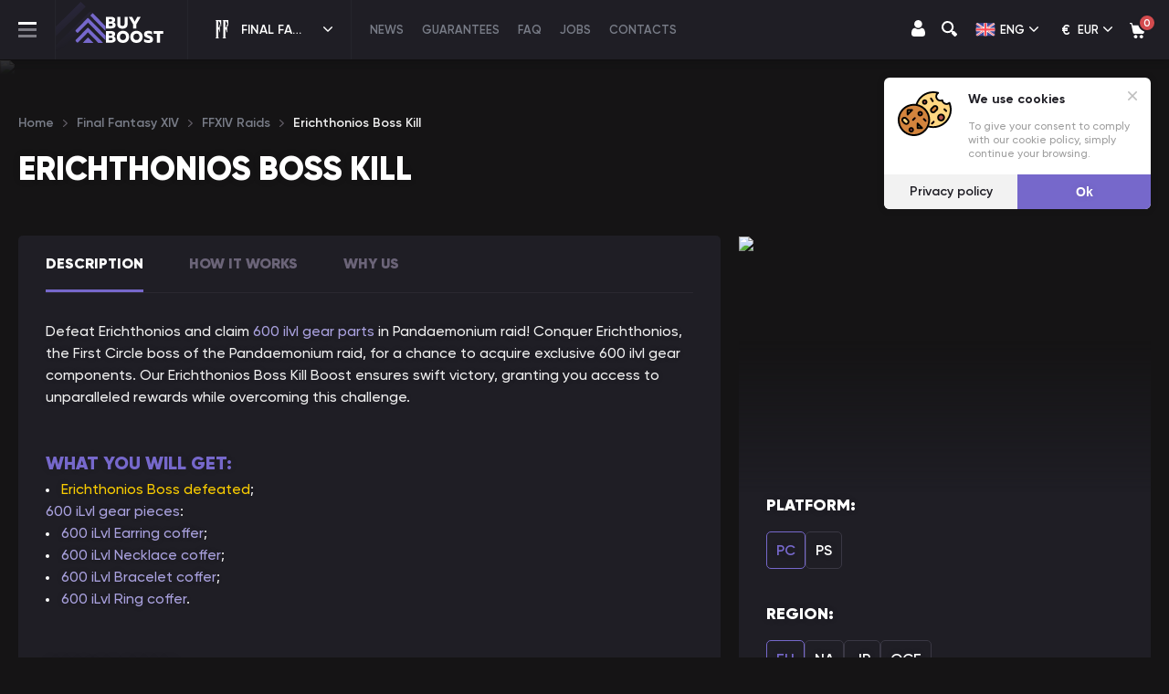

--- FILE ---
content_type: text/css; charset=UTF-8
request_url: https://buyboost.com/_next/static/css/9f70e3be570408f1.css
body_size: 364
content:
.GamesSelector_container__wrUQM{margin-bottom:40px}.GamesSelector_main__vVav7{width:304px;height:49px;background:#1f1e25;border:1px solid #3a3844;box-shadow:0 0 10px rgba(0,0,0,.1);border-radius:5px;color:#fff;text-shadow:0 0 10px rgba(0,0,0,.1);font-weight:600;font-size:16px;line-height:1.2;display:flex;align-items:center;cursor:pointer;position:relative;-webkit-user-select:none;-moz-user-select:none;user-select:none}.GamesSelector_main__image__fuear{margin-left:22px}.GamesSelector_main__title__quQFV{margin-left:15px}.GamesSelector_main__arrow__krTxB{position:absolute;top:50%;transform:translateY(-50%);right:20px}.GamesSelector_main__vVav7 img{filter:var(--whiteColorFilter)}.GamesSelector_main__vVav7:hover{color:var(--mainColor)}.GamesSelector_main__vVav7:hover img{filter:var(--mainColorFilter)}.GamesSelector_main__vVav7.GamesSelector_--active__MO_aU .GamesSelector_main__arrow__krTxB img{transform:rotate(-180deg)}.GamesSelector_list__4Db_m{position:absolute;width:304px;background:#1f1e25;margin-top:5px;border:1px solid #3a3844;box-shadow:0 0 10px rgba(0,0,0,.1);border-radius:5px;max-height:80vh;overflow-y:auto;z-index:10;max-width:100%}.GamesSelector_list__item__KeJ25{min-height:51px;border-bottom:1px solid #3a3844;cursor:pointer;display:flex;align-items:center;color:#787c87;text-shadow:0 0 10px rgba(0,0,0,.1);font-weight:600;font-size:16px;line-height:1.2}.GamesSelector_list__item__KeJ25.GamesSelector_--disabled__noCqm{pointer-events:none;opacity:.6}.GamesSelector_list__item__KeJ25:hover{color:#fff;background:#332f47}.GamesSelector_list__item__KeJ25:hover img{filter:var(--whiteColorFilter)}.GamesSelector_list__image__wGPeV{margin-left:22px}.GamesSelector_list__title__CzcAM{margin-left:15px}@media screen and (max-width:767px){.GamesSelector_list__4Db_m,.GamesSelector_main__vVav7{width:239px}}.News_title__dr4jR{margin-bottom:38px}.News_list__Njsym{display:grid;grid-template-columns:repeat(auto-fill,320px);justify-content:space-between;grid-column-gap:35px;grid-row-gap:35px;margin-bottom:50px}@media screen and (max-width:1920px){.News_list__Njsym{grid-template-columns:repeat(auto-fill,340px);grid-column-gap:25px;grid-row-gap:25px}}@media screen and (max-width:1640px){.News_list__Njsym{grid-template-columns:repeat(auto-fill,350px)}}@media screen and (max-width:1199px){.News_list__Njsym{grid-template-columns:repeat(auto-fill,310px)}}@media screen and (max-width:1023px){.News_list__Njsym{grid-template-columns:repeat(auto-fill,100%);grid-column-gap:0;grid-row-gap:20px}}@media screen and (max-width:767px){.News_list__Njsym{margin:0 -20px;grid-row-gap:15px}}

--- FILE ---
content_type: image/svg+xml
request_url: https://buyboost.com/data/games/24/FFXIV_gr.svg
body_size: 80
content:
<svg width="14" height="20" viewBox="0 0 14 20" fill="none" xmlns="http://www.w3.org/2000/svg">
<path fill-rule="evenodd" clip-rule="evenodd" d="M3.26407 1.22747L2.89086 1.23369V8.12306C3.95041 8.12306 4.31414 6.91113 4.31414 5.07769H4.85183V13.3561H4.31414C4.31414 12.688 3.94092 9.90988 2.89086 9.90988C2.89086 9.90988 2.89086 18.0112 2.89086 18.4835C2.89086 19.1952 3.30835 19.6116 3.63096 19.6116V20H0.0379543V19.5836C0.164469 19.5836 0.78439 19.4624 0.78439 18.5457C0.78439 17.6165 0.78439 1.58794 0.78439 1.0317C0.78439 0.658794 0.426986 0.369795 0 0.369795V0H6.18656V6.84587H5.63938C5.64254 6.84587 5.14914 1.22747 3.26407 1.22747Z" fill="#787C87"/>
<path fill-rule="evenodd" clip-rule="evenodd" d="M11.0766 1.22747L10.7034 1.23369V8.12306C11.7629 8.12306 12.1266 6.91113 12.1266 5.07769H12.6643V13.3561H12.1266C12.1266 12.688 11.7534 9.90988 10.7034 9.90988C10.7034 9.90988 10.7034 18.0112 10.7034 18.4835C10.7034 19.1952 11.1209 19.6116 11.4435 19.6116V20H7.85045V19.5836C7.97697 19.5836 8.59689 19.4624 8.59689 18.5457C8.59689 17.6165 8.59689 1.58794 8.59689 1.0317C8.59689 0.658794 8.23949 0.369795 7.8125 0.369795V0H13.9991V6.84587H13.4519C13.455 6.84587 12.9616 1.22747 11.0766 1.22747Z" fill="#787C87"/>
</svg>


--- FILE ---
content_type: application/javascript; charset=UTF-8
request_url: https://buyboost.com/_next/static/chunks/555.38397596b9551322.js
body_size: 20245
content:
(self.webpackChunk_N_E=self.webpackChunk_N_E||[]).push([[555],{20773:function(e,t,r){var n,a="__lodash_hash_undefined__",o=/^\[object .+?Constructor\]$/,i="object"==typeof r.g&&r.g&&r.g.Object===Object&&r.g,s="object"==typeof self&&self&&self.Object===Object&&self,c=i||s||Function("return this")(),l=Array.prototype,u=Function.prototype,f=Object.prototype,p=c["__core-js_shared__"],d=(n=/[^.]+$/.exec(p&&p.keys&&p.keys.IE_PROTO||""))?"Symbol(src)_1."+n:"",h=u.toString,v=f.hasOwnProperty,b=f.toString,m=RegExp("^"+h.call(v).replace(/[\\^$.*+?()[\]{}|]/g,"\\$&").replace(/hasOwnProperty|(function).*?(?=\\\()| for .+?(?=\\\])/g,"$1.*?")+"$"),y=l.splice,g=P(c,"Map"),O=P(Object,"create");function w(e){var t=-1,r=e?e.length:0;for(this.clear();++t<r;){var n=e[t];this.set(n[0],n[1])}}function S(e){var t=-1,r=e?e.length:0;for(this.clear();++t<r;){var n=e[t];this.set(n[0],n[1])}}function D(e){var t=-1,r=e?e.length:0;for(this.clear();++t<r;){var n=e[t];this.set(n[0],n[1])}}function j(e,t){for(var r,n=e.length;n--;)if((r=e[n][0])===t||r!=r&&t!=t)return n;return -1}function x(e,t){var r,n=e.__data__;return("string"==(r=typeof t)||"number"==r||"symbol"==r||"boolean"==r?"__proto__"!==t:null===t)?n["string"==typeof t?"string":"hash"]:n.map}function P(e,t){var r,n=null==e?void 0:e[t];return!(!k(n)||d&&d in n)&&("[object Function]"==(r=k(n)?b.call(n):"")||"[object GeneratorFunction]"==r||function(e){var t=!1;if(null!=e&&"function"!=typeof e.toString)try{t=!!(e+"")}catch(e){}return t}(n)?m:o).test(function(e){if(null!=e){try{return h.call(e)}catch(e){}try{return e+""}catch(e){}}return""}(n))?n:void 0}function E(e,t){if("function"!=typeof e||t&&"function"!=typeof t)throw TypeError("Expected a function");var r=function(){var n=arguments,a=t?t.apply(this,n):n[0],o=r.cache;if(o.has(a))return o.get(a);var i=e.apply(this,n);return r.cache=o.set(a,i),i};return r.cache=new(E.Cache||D),r}function k(e){var t=typeof e;return!!e&&("object"==t||"function"==t)}w.prototype.clear=function(){this.__data__=O?O(null):{}},w.prototype.delete=function(e){return this.has(e)&&delete this.__data__[e]},w.prototype.get=function(e){var t=this.__data__;if(O){var r=t[e];return r===a?void 0:r}return v.call(t,e)?t[e]:void 0},w.prototype.has=function(e){var t=this.__data__;return O?void 0!==t[e]:v.call(t,e)},w.prototype.set=function(e,t){return this.__data__[e]=O&&void 0===t?a:t,this},S.prototype.clear=function(){this.__data__=[]},S.prototype.delete=function(e){var t=this.__data__,r=j(t,e);return!(r<0)&&(r==t.length-1?t.pop():y.call(t,r,1),!0)},S.prototype.get=function(e){var t=this.__data__,r=j(t,e);return r<0?void 0:t[r][1]},S.prototype.has=function(e){return j(this.__data__,e)>-1},S.prototype.set=function(e,t){var r=this.__data__,n=j(r,e);return n<0?r.push([e,t]):r[n][1]=t,this},D.prototype.clear=function(){this.__data__={hash:new w,map:new(g||S),string:new w}},D.prototype.delete=function(e){return x(this,e).delete(e)},D.prototype.get=function(e){return x(this,e).get(e)},D.prototype.has=function(e){return x(this,e).has(e)},D.prototype.set=function(e,t){return x(this,e).set(e,t),this},E.Cache=D,e.exports=E},74211:function(e,t){!function(e){"use strict";function t(e){return"object"==typeof e&&"function"==typeof e.to}function r(e){e.parentElement.removeChild(e)}function n(e){e.preventDefault()}function a(e){return"number"==typeof e&&!isNaN(e)&&isFinite(e)}function o(e,t,r){r>0&&(l(e,t),setTimeout(function(){u(e,t)},r))}function i(e){return Math.max(Math.min(e,100),0)}function s(e){return Array.isArray(e)?e:[e]}function c(e){var t=(e=String(e)).split(".");return t.length>1?t[1].length:0}function l(e,t){e.classList&&!/\s/.test(t)?e.classList.add(t):e.className+=" "+t}function u(e,t){e.classList&&!/\s/.test(t)?e.classList.remove(t):e.className=e.className.replace(RegExp("(^|\\b)"+t.split(" ").join("|")+"(\\b|$)","gi")," ")}function f(e){var t=void 0!==window.pageXOffset,r="CSS1Compat"===(e.compatMode||"");return{x:t?window.pageXOffset:r?e.documentElement.scrollLeft:e.body.scrollLeft,y:t?window.pageYOffset:r?e.documentElement.scrollTop:e.body.scrollTop}}function p(e,t,r){return 100*t/(e[r+1]-e[r])}function d(e,t){for(var r=1;e>=t[r];)r+=1;return r}e.PipsMode=void 0,(h=e.PipsMode||(e.PipsMode={})).Range="range",h.Steps="steps",h.Positions="positions",h.Count="count",h.Values="values",e.PipsType=void 0,(v=e.PipsType||(e.PipsType={}))[v.None=-1]="None",v[v.NoValue=0]="NoValue",v[v.LargeValue=1]="LargeValue",v[v.SmallValue=2]="SmallValue";var h,v,b=function(){function e(e,t,r){this.xPct=[],this.xVal=[],this.xSteps=[],this.xNumSteps=[],this.xHighestCompleteStep=[],this.xSteps=[r||!1],this.xNumSteps=[!1],this.snap=t;var n,a=[];for(Object.keys(e).forEach(function(t){a.push([s(e[t]),t])}),a.sort(function(e,t){return e[0][0]-t[0][0]}),n=0;n<a.length;n++)this.handleEntryPoint(a[n][1],a[n][0]);for(n=0,this.xNumSteps=this.xSteps.slice(0);n<this.xNumSteps.length;n++)this.handleStepPoint(n,this.xNumSteps[n])}return e.prototype.getDistance=function(e){for(var t=[],r=0;r<this.xNumSteps.length-1;r++)t[r]=p(this.xVal,e,r);return t},e.prototype.getAbsoluteDistance=function(e,t,r){var n,a=0;if(e<this.xPct[this.xPct.length-1])for(;e>this.xPct[a+1];)a++;else e===this.xPct[this.xPct.length-1]&&(a=this.xPct.length-2);!r&&e===this.xPct[a+1]&&a++,null===t&&(t=[]);var o=1,i=t[a],s=0,c=0,l=0,u=0;for(n=r?(e-this.xPct[a])/(this.xPct[a+1]-this.xPct[a]):(this.xPct[a+1]-e)/(this.xPct[a+1]-this.xPct[a]);i>0;)s=this.xPct[a+1+u]-this.xPct[a+u],t[a+u]*o+100-100*n>100?(c=s*n,o=(i-100*n)/t[a+u],n=1):(c=t[a+u]*s/100*o,o=0),r?(l-=c,this.xPct.length+u>=1&&u--):(l+=c,this.xPct.length-u>=1&&u++),i=t[a+u]*o;return e+l},e.prototype.toStepping=function(e){return e=function(e,t,r){if(r>=e.slice(-1)[0])return 100;var n,a=d(r,e),o=e[a-1],i=e[a],s=t[a-1],c=t[a];return s+p(n=[o,i],n[0]<0?r+Math.abs(n[0]):r-n[0],0)/(100/(c-s))}(this.xVal,this.xPct,e)},e.prototype.fromStepping=function(e){return function(e,t,r){if(r>=100)return e.slice(-1)[0];var n,a=d(r,t),o=e[a-1],i=e[a],s=t[a-1],c=t[a];return(r-s)*(100/(c-s))*((n=[o,i])[1]-n[0])/100+n[0]}(this.xVal,this.xPct,e)},e.prototype.getStep=function(e){return e=function(e,t,r,n){if(100===n)return n;var a,o=d(n,e),i=e[o-1],s=e[o];return r?n-i>(s-i)/2?s:i:t[o-1]?e[o-1]+Math.round((n-e[o-1])/(a=t[o-1]))*a:n}(this.xPct,this.xSteps,this.snap,e)},e.prototype.getDefaultStep=function(e,t,r){var n=d(e,this.xPct);return(100===e||t&&e===this.xPct[n-1])&&(n=Math.max(n-1,1)),(this.xVal[n]-this.xVal[n-1])/r},e.prototype.getNearbySteps=function(e){var t=d(e,this.xPct);return{stepBefore:{startValue:this.xVal[t-2],step:this.xNumSteps[t-2],highestStep:this.xHighestCompleteStep[t-2]},thisStep:{startValue:this.xVal[t-1],step:this.xNumSteps[t-1],highestStep:this.xHighestCompleteStep[t-1]},stepAfter:{startValue:this.xVal[t],step:this.xNumSteps[t],highestStep:this.xHighestCompleteStep[t]}}},e.prototype.countStepDecimals=function(){var e=this.xNumSteps.map(c);return Math.max.apply(null,e)},e.prototype.hasNoSize=function(){return this.xVal[0]===this.xVal[this.xVal.length-1]},e.prototype.convert=function(e){return this.getStep(this.toStepping(e))},e.prototype.handleEntryPoint=function(e,t){if(!a(r="min"===e?0:"max"===e?100:parseFloat(e))||!a(t[0]))throw Error("noUiSlider: 'range' value isn't numeric.");this.xPct.push(r),this.xVal.push(t[0]);var r,n=Number(t[1]);r?this.xSteps.push(!isNaN(n)&&n):isNaN(n)||(this.xSteps[0]=n),this.xHighestCompleteStep.push(0)},e.prototype.handleStepPoint=function(e,t){if(t){if(this.xVal[e]===this.xVal[e+1]){this.xSteps[e]=this.xHighestCompleteStep[e]=this.xVal[e];return}this.xSteps[e]=p([this.xVal[e],this.xVal[e+1]],t,0)/(r=this.xPct[e],100/(this.xPct[e+1]-r));var r,n=Math.ceil(Number(((this.xVal[e+1]-this.xVal[e])/this.xNumSteps[e]).toFixed(3))-1),a=this.xVal[e]+this.xNumSteps[e]*n;this.xHighestCompleteStep[e]=a}},e}(),m={to:function(e){return void 0===e?"":e.toFixed(2)},from:Number},y={target:"target",base:"base",origin:"origin",handle:"handle",handleLower:"handle-lower",handleUpper:"handle-upper",touchArea:"touch-area",horizontal:"horizontal",vertical:"vertical",background:"background",connect:"connect",connects:"connects",ltr:"ltr",rtl:"rtl",textDirectionLtr:"txt-dir-ltr",textDirectionRtl:"txt-dir-rtl",draggable:"draggable",drag:"state-drag",tap:"state-tap",active:"active",tooltip:"tooltip",pips:"pips",pipsHorizontal:"pips-horizontal",pipsVertical:"pips-vertical",marker:"marker",markerHorizontal:"marker-horizontal",markerVertical:"marker-vertical",markerNormal:"marker-normal",markerLarge:"marker-large",markerSub:"marker-sub",value:"value",valueHorizontal:"value-horizontal",valueVertical:"value-vertical",valueNormal:"value-normal",valueLarge:"value-large",valueSub:"value-sub"},g={tooltips:".__tooltips",aria:".__aria"};function O(e,t){if(!a(t))throw Error("noUiSlider: 'step' is not numeric.");e.singleStep=t}function w(e,t){if(!a(t))throw Error("noUiSlider: 'keyboardPageMultiplier' is not numeric.");e.keyboardPageMultiplier=t}function S(e,t){if(!a(t))throw Error("noUiSlider: 'keyboardMultiplier' is not numeric.");e.keyboardMultiplier=t}function D(e,t){if(!a(t))throw Error("noUiSlider: 'keyboardDefaultStep' is not numeric.");e.keyboardDefaultStep=t}function j(e,t){if("object"!=typeof t||Array.isArray(t))throw Error("noUiSlider: 'range' is not an object.");if(void 0===t.min||void 0===t.max)throw Error("noUiSlider: Missing 'min' or 'max' in 'range'.");e.spectrum=new b(t,e.snap||!1,e.singleStep)}function x(e,t){if(!Array.isArray(t=s(t))||!t.length)throw Error("noUiSlider: 'start' option is incorrect.");e.handles=t.length,e.start=t}function P(e,t){if("boolean"!=typeof t)throw Error("noUiSlider: 'snap' option must be a boolean.");e.snap=t}function E(e,t){if("boolean"!=typeof t)throw Error("noUiSlider: 'animate' option must be a boolean.");e.animate=t}function k(e,t){if("number"!=typeof t)throw Error("noUiSlider: 'animationDuration' option must be a number.");e.animationDuration=t}function _(e,t){var r,n=[!1];if("lower"===t?t=[!0,!1]:"upper"===t&&(t=[!1,!0]),!0===t||!1===t){for(r=1;r<e.handles;r++)n.push(t);n.push(!1)}else if(Array.isArray(t)&&t.length&&t.length===e.handles+1)n=t;else throw Error("noUiSlider: 'connect' option doesn't match handle count.");e.connect=n}function C(e,t){switch(t){case"horizontal":e.ort=0;break;case"vertical":e.ort=1;break;default:throw Error("noUiSlider: 'orientation' option is invalid.")}}function N(e,t){if(!a(t))throw Error("noUiSlider: 'margin' option must be numeric.");0!==t&&(e.margin=e.spectrum.getDistance(t))}function A(e,t){if(!a(t))throw Error("noUiSlider: 'limit' option must be numeric.");if(e.limit=e.spectrum.getDistance(t),!e.limit||e.handles<2)throw Error("noUiSlider: 'limit' option is only supported on linear sliders with 2 or more handles.")}function T(e,t){if(!a(t)&&!Array.isArray(t)||Array.isArray(t)&&!(2===t.length||a(t[0])||a(t[1])))throw Error("noUiSlider: 'padding' option must be numeric or array of exactly 2 numbers.");if(0!==t){for(Array.isArray(t)||(t=[t,t]),e.padding=[e.spectrum.getDistance(t[0]),e.spectrum.getDistance(t[1])],r=0;r<e.spectrum.xNumSteps.length-1;r++)if(e.padding[0][r]<0||e.padding[1][r]<0)throw Error("noUiSlider: 'padding' option must be a positive number(s).");var r,n=t[0]+t[1],o=e.spectrum.xVal[0];if(n/(e.spectrum.xVal[e.spectrum.xVal.length-1]-o)>1)throw Error("noUiSlider: 'padding' option must not exceed 100% of the range.")}}function L(e,t){switch(t){case"ltr":e.dir=0;break;case"rtl":e.dir=1;break;default:throw Error("noUiSlider: 'direction' option was not recognized.")}}function M(e,t){if("string"!=typeof t)throw Error("noUiSlider: 'behaviour' must be a string containing options.");var r=t.indexOf("tap")>=0,n=t.indexOf("drag")>=0,a=t.indexOf("fixed")>=0,o=t.indexOf("snap")>=0,i=t.indexOf("hover")>=0,s=t.indexOf("unconstrained")>=0,c=t.indexOf("drag-all")>=0,l=t.indexOf("smooth-steps")>=0;if(a){if(2!==e.handles)throw Error("noUiSlider: 'fixed' behaviour must be used with 2 handles");N(e,e.start[1]-e.start[0])}if(s&&(e.margin||e.limit))throw Error("noUiSlider: 'unconstrained' behaviour cannot be used with margin or limit");e.events={tap:r||o,drag:n,dragAll:c,smoothSteps:l,fixed:a,snap:o,hover:i,unconstrained:s}}function V(e,r){if(!1!==r){if(!0===r||t(r)){e.tooltips=[];for(var n=0;n<e.handles;n++)e.tooltips.push(r)}else{if((r=s(r)).length!==e.handles)throw Error("noUiSlider: must pass a formatter for all handles.");r.forEach(function(e){if("boolean"!=typeof e&&!t(e))throw Error("noUiSlider: 'tooltips' must be passed a formatter or 'false'.")}),e.tooltips=r}}}function R(e,t){if(t.length!==e.handles)throw Error("noUiSlider: must pass a attributes for all handles.");e.handleAttributes=t}function U(e,r){if(!t(r))throw Error("noUiSlider: 'ariaFormat' requires 'to' method.");e.ariaFormat=r}function I(e,r){if(!(t(r)&&"function"==typeof r.from))throw Error("noUiSlider: 'format' requires 'to' and 'from' methods.");e.format=r}function F(e,t){if("boolean"!=typeof t)throw Error("noUiSlider: 'keyboardSupport' option must be a boolean.");e.keyboardSupport=t}function W(e,t){e.documentElement=t}function Y(e,t){if("string"!=typeof t&&!1!==t)throw Error("noUiSlider: 'cssPrefix' must be a string or `false`.");e.cssPrefix=t}function H(e,t){if("object"!=typeof t)throw Error("noUiSlider: 'cssClasses' must be an object.");"string"==typeof e.cssPrefix?(e.cssClasses={},Object.keys(t).forEach(function(r){e.cssClasses[r]=e.cssPrefix+t[r]})):e.cssClasses=t}function q(e){var t={margin:null,limit:null,padding:null,animate:!0,animationDuration:300,ariaFormat:m,format:m},r={step:{r:!1,t:O},keyboardPageMultiplier:{r:!1,t:w},keyboardMultiplier:{r:!1,t:S},keyboardDefaultStep:{r:!1,t:D},start:{r:!0,t:x},connect:{r:!0,t:_},direction:{r:!0,t:L},snap:{r:!1,t:P},animate:{r:!1,t:E},animationDuration:{r:!1,t:k},range:{r:!0,t:j},orientation:{r:!1,t:C},margin:{r:!1,t:N},limit:{r:!1,t:A},padding:{r:!1,t:T},behaviour:{r:!0,t:M},ariaFormat:{r:!1,t:U},format:{r:!1,t:I},tooltips:{r:!1,t:V},keyboardSupport:{r:!0,t:F},documentElement:{r:!1,t:W},cssPrefix:{r:!0,t:Y},cssClasses:{r:!0,t:H},handleAttributes:{r:!1,t:R}},n={connect:!1,direction:"ltr",behaviour:"tap",orientation:"horizontal",keyboardSupport:!0,cssPrefix:"noUi-",cssClasses:y,keyboardPageMultiplier:5,keyboardMultiplier:1,keyboardDefaultStep:10};e.format&&!e.ariaFormat&&(e.ariaFormat=e.format),Object.keys(r).forEach(function(a){if(!(null!=e[a])&&void 0===n[a]){if(r[a].r)throw Error("noUiSlider: '"+a+"' is required.");return}r[a].t(t,null!=e[a]?e[a]:n[a])}),t.pips=e.pips;var a=document.createElement("div"),o=void 0!==a.style.msTransform,i=void 0!==a.style.transform;return t.transformRule=i?"transform":o?"msTransform":"webkitTransform",t.style=[["left","top"],["right","bottom"]][t.dir][t.ort],t}function B(t,a){if(!t||!t.nodeName)throw Error("noUiSlider: create requires a single element, got: "+t);if(t.noUiSlider)throw Error("noUiSlider: Slider was already initialized.");var c=function(t,a,c){var p,d,h,v,b,m,y=window.navigator.pointerEnabled?{start:"pointerdown",move:"pointermove",end:"pointerup"}:window.navigator.msPointerEnabled?{start:"MSPointerDown",move:"MSPointerMove",end:"MSPointerUp"}:{start:"mousedown touchstart",move:"mousemove touchmove",end:"mouseup touchend"},O=window.CSS&&CSS.supports&&CSS.supports("touch-action","none")&&function(){var e=!1;try{var t=Object.defineProperty({},"passive",{get:function(){e=!0}});window.addEventListener("test",null,t)}catch(e){}return e}(),w=a.spectrum,S=[],D=[],j=[],x=0,P={},E=t.ownerDocument,k=a.documentElement||E.documentElement,_=E.body,C="rtl"===E.dir||1===a.ort?0:100;function N(e,t){var r=E.createElement("div");return t&&l(r,t),e.appendChild(r),r}function A(e,t){return!!t&&N(e,a.cssClasses.connect)}function T(e,t){return!!a.tooltips&&!!a.tooltips[t]&&N(e.firstChild,a.cssClasses.tooltip)}function L(){return t.hasAttribute("disabled")}function M(e){return h[e].hasAttribute("disabled")}function V(){m&&(J("update"+g.tooltips),m.forEach(function(e){e&&r(e)}),m=null)}function R(){V(),m=h.map(T),X("update"+g.tooltips,function(e,t,r){if(m&&a.tooltips&&!1!==m[t]){var n=e[t];!0!==a.tooltips[t]&&(n=a.tooltips[t].to(r[t])),m[t].innerHTML=n}})}function U(e,t){return e.map(function(e){return w.fromStepping(t?w.getStep(e):e)})}function I(){b&&(r(b),b=null)}function F(r){I();var n,o,i,s,c,u,f,p=(n=function(t){if(t.mode===e.PipsMode.Range||t.mode===e.PipsMode.Steps)return w.xVal;if(t.mode===e.PipsMode.Count){if(t.values<2)throw Error("noUiSlider: 'values' (>= 2) required for mode 'count'.");for(var r=t.values-1,n=100/r,a=[];r--;)a[r]=r*n;return a.push(100),U(a,t.stepped)}return t.mode===e.PipsMode.Positions?U(t.values,t.stepped):t.mode===e.PipsMode.Values?t.stepped?t.values.map(function(e){return w.fromStepping(w.getStep(w.toStepping(e)))}):t.values:[]}(r),o={},i=w.xVal[0],s=w.xVal[w.xVal.length-1],c=!1,u=!1,f=0,(n=n.slice().sort(function(e,t){return e-t}).filter(function(e){return!this[e]&&(this[e]=!0)},{}))[0]!==i&&(n.unshift(i),c=!0),n[n.length-1]!==s&&(n.push(s),u=!0),n.forEach(function(t,a){var i,s,l,p,d,h,v,b,m,y=n[a+1],g=r.mode===e.PipsMode.Steps;for(g&&(i=w.xNumSteps[a]),i||(i=y-t),void 0===y&&(y=t),i=Math.max(i,1e-7),s=t;s<=y;s=Number((s+i).toFixed(7))){for(l=1,b=Math.round((d=(p=w.toStepping(s))-f)/(r.density||1)),m=d/b;l<=b;l+=1)o[(h=f+l*m).toFixed(5)]=[w.fromStepping(h),0];v=n.indexOf(s)>-1?e.PipsType.LargeValue:g?e.PipsType.SmallValue:e.PipsType.NoValue,!a&&c&&s!==y&&(v=0),s===y&&u||(o[p.toFixed(5)]=[s,v]),f=p}}),o),d=r.filter,h=r.format||{to:function(e){return String(Math.round(e))}};return b=t.appendChild(function(t,r,n){var o,i,s=E.createElement("div"),c=((o={})[e.PipsType.None]="",o[e.PipsType.NoValue]=a.cssClasses.valueNormal,o[e.PipsType.LargeValue]=a.cssClasses.valueLarge,o[e.PipsType.SmallValue]=a.cssClasses.valueSub,o),u=((i={})[e.PipsType.None]="",i[e.PipsType.NoValue]=a.cssClasses.markerNormal,i[e.PipsType.LargeValue]=a.cssClasses.markerLarge,i[e.PipsType.SmallValue]=a.cssClasses.markerSub,i),f=[a.cssClasses.valueHorizontal,a.cssClasses.valueVertical],p=[a.cssClasses.markerHorizontal,a.cssClasses.markerVertical];function d(e,t){var r=t===a.cssClasses.value;return t+" "+(r?f:p)[a.ort]+" "+(r?c:u)[e]}return l(s,a.cssClasses.pips),l(s,0===a.ort?a.cssClasses.pipsHorizontal:a.cssClasses.pipsVertical),Object.keys(t).forEach(function(o){!function(t,o,i){if((i=r?r(o,i):i)!==e.PipsType.None){var c=N(s,!1);c.className=d(i,a.cssClasses.marker),c.style[a.style]=t+"%",i>e.PipsType.NoValue&&((c=N(s,!1)).className=d(i,a.cssClasses.value),c.setAttribute("data-value",String(o)),c.style[a.style]=t+"%",c.innerHTML=String(n.to(o)))}}(o,t[o][0],t[o][1])}),s}(p,d,h))}function W(){var e=d.getBoundingClientRect(),t="offset"+["Width","Height"][a.ort];return 0===a.ort?e.width||d[t]:e.height||d[t]}function Y(e,r,n,o){var i=function(i){var s,c=function(e,t,r){var n=0===e.type.indexOf("touch"),a=0===e.type.indexOf("mouse"),o=0===e.type.indexOf("pointer"),i=0,s=0;if(0===e.type.indexOf("MSPointer")&&(o=!0),"mousedown"===e.type&&!e.buttons&&!e.touches)return!1;if(n){var c=function(t){var n=t.target;return n===r||r.contains(n)||e.composed&&e.composedPath().shift()===r};if("touchstart"===e.type){var l=Array.prototype.filter.call(e.touches,c);if(l.length>1)return!1;i=l[0].pageX,s=l[0].pageY}else{var u=Array.prototype.find.call(e.changedTouches,c);if(!u)return!1;i=u.pageX,s=u.pageY}}return t=t||f(E),(a||o)&&(i=e.clientX+t.x,s=e.clientY+t.y),e.pageOffset=t,e.points=[i,s],e.cursor=a||o,e}(i,o.pageOffset,o.target||r);if(!c||L()&&!o.doNotReject||(s=a.cssClasses.tap,(t.classList?t.classList.contains(s):RegExp("\\b"+s+"\\b").test(t.className))&&!o.doNotReject||e===y.start&&void 0!==c.buttons&&c.buttons>1||o.hover&&c.buttons))return!1;O||c.preventDefault(),c.calcPoint=c.points[a.ort],n(c,o)},s=[];return e.split(" ").forEach(function(e){r.addEventListener(e,i,!!O&&{passive:!0}),s.push([e,i])}),s}function H(e){var t,r,n,o,s,c,l=100*(e-(t=d,r=a.ort,n=t.getBoundingClientRect(),s=(o=t.ownerDocument).documentElement,c=f(o),/webkit.*Chrome.*Mobile/i.test(navigator.userAgent)&&(c.x=0),r?n.top+c.y-s.clientTop:n.left+c.x-s.clientLeft))/W();return l=i(l),a.dir?100-l:l}function B(e,t){"mouseout"===e.type&&"HTML"===e.target.nodeName&&null===e.relatedTarget&&$(e,t)}function z(e,t){if(-1===navigator.appVersion.indexOf("MSIE 9")&&0===e.buttons&&0!==t.buttonsProperty)return $(e,t);var r=(a.dir?-1:1)*(e.calcPoint-t.startCalcPoint),n=100*r/t.baseSize;ee(r>0,n,t.locations,t.handleNumbers,t.connect)}function $(e,r){r.handle&&(u(r.handle,a.cssClasses.active),x-=1),r.listeners.forEach(function(e){k.removeEventListener(e[0],e[1])}),0===x&&(u(t,a.cssClasses.drag),er(),e.cursor&&(_.style.cursor="",_.removeEventListener("selectstart",n))),a.events.smoothSteps&&(r.handleNumbers.forEach(function(e){en(e,D[e],!0,!0,!1,!1)}),r.handleNumbers.forEach(function(e){Q("update",e)})),r.handleNumbers.forEach(function(e){Q("change",e),Q("set",e),Q("end",e)})}function G(e,r){if(!r.handleNumbers.some(M)){if(1===r.handleNumbers.length){var o;o=h[r.handleNumbers[0]].children[0],x+=1,l(o,a.cssClasses.active)}e.stopPropagation();var i=[],s=Y(y.move,k,z,{target:e.target,handle:o,connect:r.connect,listeners:i,startCalcPoint:e.calcPoint,baseSize:W(),pageOffset:e.pageOffset,handleNumbers:r.handleNumbers,buttonsProperty:e.buttons,locations:D.slice()}),c=Y(y.end,k,$,{target:e.target,handle:o,listeners:i,doNotReject:!0,handleNumbers:r.handleNumbers}),u=Y("mouseout",k,B,{target:e.target,handle:o,listeners:i,doNotReject:!0,handleNumbers:r.handleNumbers});i.push.apply(i,s.concat(c,u)),e.cursor&&(_.style.cursor=getComputedStyle(e.target).cursor,h.length>1&&l(t,a.cssClasses.drag),_.addEventListener("selectstart",n,!1)),r.handleNumbers.forEach(function(e){Q("start",e)})}}function X(e,t){P[e]=P[e]||[],P[e].push(t),"update"===e.split(".")[0]&&h.forEach(function(e,t){Q("update",t)})}function J(e){var t=e&&e.split(".")[0],r=t?e.substring(t.length):e;Object.keys(P).forEach(function(e){var n=e.split(".")[0],a=e.substring(n.length);t&&t!==n||r&&r!==a||(a===g.aria||a===g.tooltips)&&r!==a||delete P[e]})}function Q(e,t,r){Object.keys(P).forEach(function(n){e===n.split(".")[0]&&P[n].forEach(function(e){e.call(el,S.map(a.format.to),t,S.slice(),r||!1,D.slice(),el)})})}function Z(e,t,r,n,o,s,c){return h.length>1&&!a.events.unconstrained&&(n&&t>0&&(r=Math.max(r,w.getAbsoluteDistance(e[t-1],a.margin,!1))),o&&t<h.length-1&&(r=Math.min(r,w.getAbsoluteDistance(e[t+1],a.margin,!0)))),h.length>1&&a.limit&&(n&&t>0&&(r=Math.min(r,w.getAbsoluteDistance(e[t-1],a.limit,!1))),o&&t<h.length-1&&(r=Math.max(r,w.getAbsoluteDistance(e[t+1],a.limit,!0)))),a.padding&&(0===t&&(r=Math.max(r,w.getAbsoluteDistance(0,a.padding[0],!1))),t===h.length-1&&(r=Math.min(r,w.getAbsoluteDistance(100,a.padding[1],!0)))),c||(r=w.getStep(r)),((r=i(r))!==e[t]||!!s)&&r}function K(e,t){var r=a.ort;return(r?t:e)+", "+(r?e:t)}function ee(e,t,r,n,o){var i=r.slice(),s=n[0],c=a.events.smoothSteps,l=[!e,e],u=[e,!e];n=n.slice(),e&&n.reverse(),n.length>1?n.forEach(function(e,r){var n=Z(i,e,i[e]+t,l[r],u[r],!1,c);!1===n?t=0:(t=n-i[e],i[e]=n)}):l=u=[!0];var f=!1;n.forEach(function(e,n){f=en(e,r[e]+t,l[n],u[n],!1,c)||f}),f&&(n.forEach(function(e){Q("update",e),Q("slide",e)}),void 0!=o&&Q("drag",s))}function et(e,t){return a.dir?100-e-t:e}function er(){j.forEach(function(e){var t=D[e]>50?-1:1,r=3+(h.length+t*e);h[e].style.zIndex=String(r)})}function en(e,t,r,n,o,i){var s,c;return o||(t=Z(D,e,t,r,n,!1,i)),!1!==t&&(s=t,D[e]=s,S[e]=w.fromStepping(s),c="translate("+K(et(s,0)-C+"%","0")+")",h[e].style[a.transformRule]=c,ea(e),ea(e+1),!0)}function ea(e){if(v[e]){var t=0,r=100;0!==e&&(t=D[e-1]),e!==v.length-1&&(r=D[e]);var n=r-t,o="translate("+K(et(t,n)+"%","0")+")",i="scale("+K(n/100,"1")+")";v[e].style[a.transformRule]=o+" "+i}}function eo(e,t){return null===e||!1===e||void 0===e?D[t]:("number"==typeof e&&(e=String(e)),!1!==(e=a.format.from(e))&&(e=w.toStepping(e)),!1===e||isNaN(e))?D[t]:e}function ei(e,r,n){var i=s(e),c=void 0===D[0];r=void 0===r||r,a.animate&&!c&&o(t,a.cssClasses.tap,a.animationDuration),j.forEach(function(e){en(e,eo(i[e],e),!0,!1,n)});var l=1===j.length?0:1;if(c&&w.hasNoSize()&&(n=!0,D[0]=0,j.length>1)){var u=100/(j.length-1);j.forEach(function(e){D[e]=e*u})}for(;l<j.length;++l)j.forEach(function(e){en(e,D[e],!0,!0,n)});er(),j.forEach(function(e){Q("update",e),null!==i[e]&&r&&Q("set",e)})}function es(e){if(void 0===e&&(e=!1),e)return 1===S.length?S[0]:S.slice(0);var t=S.map(a.format.to);return 1===t.length?t[0]:t}function ec(e){var t=D[e],r=w.getNearbySteps(t),n=S[e],o=r.thisStep.step,i=null;if(a.snap)return[n-r.stepBefore.startValue||null,r.stepAfter.startValue-n||null];!1!==o&&n+o>r.stepAfter.startValue&&(o=r.stepAfter.startValue-n),i=n>r.thisStep.startValue?r.thisStep.step:!1!==r.stepBefore.step&&n-r.stepBefore.highestStep,100===t?o=null:0===t&&(i=null);var s=w.countStepDecimals();return null!==o&&!1!==o&&(o=Number(o.toFixed(s))),null!==i&&!1!==i&&(i=Number(i.toFixed(s))),[i,o]}l(t,a.cssClasses.target),0===a.dir?l(t,a.cssClasses.ltr):l(t,a.cssClasses.rtl),0===a.ort?l(t,a.cssClasses.horizontal):l(t,a.cssClasses.vertical),"rtl"===getComputedStyle(t).direction?l(t,a.cssClasses.textDirectionRtl):l(t,a.cssClasses.textDirectionLtr),d=N(t,a.cssClasses.base),function(e,t){var r=N(t,a.cssClasses.connects);h=[],(v=[]).push(A(r,e[0]));for(var n=0;n<a.handles;n++)h.push(function(e,t){var r=N(e,a.cssClasses.origin),n=N(r,a.cssClasses.handle);if(N(n,a.cssClasses.touchArea),n.setAttribute("data-handle",String(t)),a.keyboardSupport&&(n.setAttribute("tabindex","0"),n.addEventListener("keydown",function(e){return function(e,t){if(L()||M(t))return!1;var r,n=["Left","Right"],o=["Down","Up"],i=["PageDown","PageUp"];a.dir&&!a.ort?n.reverse():a.ort&&!a.dir&&(o.reverse(),i.reverse());var s=e.key.replace("Arrow",""),c=s===i[0],l=s===i[1],u=s===o[0]||s===n[0]||c,f=s===o[1]||s===n[1]||l,p="End"===s;if(!u&&!f&&"Home"!==s&&!p)return!0;if(e.preventDefault(),f||u){var d=u?0:1,h=ec(t)[d];if(null===h)return!1;!1===h&&(h=w.getDefaultStep(D[t],u,a.keyboardDefaultStep)),l||c?h*=a.keyboardPageMultiplier:h*=a.keyboardMultiplier,h=Math.max(h,1e-7),h=(u?-1:1)*h,r=S[t]+h}else r=p?a.spectrum.xVal[a.spectrum.xVal.length-1]:a.spectrum.xVal[0];return en(t,w.toStepping(r),!0,!0),Q("slide",t),Q("update",t),Q("change",t),Q("set",t),!1}(e,t)})),void 0!==a.handleAttributes){var o=a.handleAttributes[t];Object.keys(o).forEach(function(e){n.setAttribute(e,o[e])})}return n.setAttribute("role","slider"),n.setAttribute("aria-orientation",a.ort?"vertical":"horizontal"),0===t?l(n,a.cssClasses.handleLower):t===a.handles-1&&l(n,a.cssClasses.handleUpper),r}(t,n)),j[n]=n,v.push(A(r,e[n+1]))}(a.connect,d),(p=a.events).fixed||h.forEach(function(e,t){Y(y.start,e.children[0],G,{handleNumbers:[t]})}),p.tap&&Y(y.start,d,function(e){e.stopPropagation();var r,n,i=H(e.calcPoint),s=(r=100,n=!1,h.forEach(function(e,t){if(!M(t)){var a=D[t],o=Math.abs(a-i),s=100===o&&100===r,c=o<r,l=o<=r&&i>a;(c||l||s)&&(n=t,r=o)}}),n);!1!==s&&(a.events.snap||o(t,a.cssClasses.tap,a.animationDuration),en(s,i,!0,!0),er(),Q("slide",s,!0),Q("update",s,!0),a.events.snap?G(e,{handleNumbers:[s]}):(Q("change",s,!0),Q("set",s,!0)))},{}),p.hover&&Y(y.move,d,function(e){var t=H(e.calcPoint),r=w.getStep(t),n=w.fromStepping(r);Object.keys(P).forEach(function(e){"hover"===e.split(".")[0]&&P[e].forEach(function(e){e.call(el,n)})})},{hover:!0}),p.drag&&v.forEach(function(e,t){if(!1!==e&&0!==t&&t!==v.length-1){var r=h[t-1],n=h[t],o=[e],i=[r,n],s=[t-1,t];l(e,a.cssClasses.draggable),p.fixed&&(o.push(r.children[0]),o.push(n.children[0])),p.dragAll&&(i=h,s=j),o.forEach(function(t){Y(y.start,t,G,{handles:i,handleNumbers:s,connect:e})})}}),ei(a.start),a.pips&&F(a.pips),a.tooltips&&R(),J("update"+g.aria),X("update"+g.aria,function(e,t,r,n,o){j.forEach(function(e){var t=h[e],n=Z(D,e,0,!0,!0,!0),i=Z(D,e,100,!0,!0,!0),s=o[e],c=String(a.ariaFormat.to(r[e]));n=w.fromStepping(n).toFixed(1),i=w.fromStepping(i).toFixed(1),s=w.fromStepping(s).toFixed(1),t.children[0].setAttribute("aria-valuemin",n),t.children[0].setAttribute("aria-valuemax",i),t.children[0].setAttribute("aria-valuenow",s),t.children[0].setAttribute("aria-valuetext",c)})});var el={destroy:function(){for(J(g.aria),J(g.tooltips),Object.keys(a.cssClasses).forEach(function(e){u(t,a.cssClasses[e])});t.firstChild;)t.removeChild(t.firstChild);delete t.noUiSlider},steps:function(){return j.map(ec)},on:X,off:J,get:es,set:ei,setHandle:function(e,t,r,n){if(!((e=Number(e))>=0&&e<j.length))throw Error("noUiSlider: invalid handle number, got: "+e);en(e,eo(t,e),!0,!0,n),Q("update",e),r&&Q("set",e)},reset:function(e){ei(a.start,e)},__moveHandles:function(e,t,r){ee(e,t,D,r)},options:c,updateOptions:function(e,t){var r=es(),n=["margin","limit","padding","range","animate","snap","step","format","pips","tooltips"];n.forEach(function(t){void 0!==e[t]&&(c[t]=e[t])});var o=q(c);n.forEach(function(t){void 0!==e[t]&&(a[t]=o[t])}),w=o.spectrum,a.margin=o.margin,a.limit=o.limit,a.padding=o.padding,a.pips?F(a.pips):I(),a.tooltips?R():V(),D=[],ei(null!=e.start?e.start:r,t)},target:t,removePips:I,removeTooltips:V,getPositions:function(){return D.slice()},getTooltips:function(){return m},getOrigins:function(){return h},pips:F};return el}(t,q(a),a);return t.noUiSlider=c,c}e.create=B,e.cssClasses=y,e.default={__spectrum:b,cssClasses:y,create:B},Object.defineProperty(e,"__esModule",{value:!0})}(t)},91997:function(e,t,r){"use strict";r.d(t,{ZP:function(){return rv}});var n,a,o,i=r(67294),s=r(45697),c=r.n(s),l=function(){for(var e,t,r=0,n="";r<arguments.length;)(e=arguments[r++])&&(t=function e(t){var r,n,a="";if("string"==typeof t||"number"==typeof t)a+=t;else if("object"==typeof t){if(Array.isArray(t))for(r=0;r<t.length;r++)t[r]&&(n=e(t[r]))&&(a&&(a+=" "),a+=n);else for(r in t)t[r]&&(a&&(a+=" "),a+=r)}return a}(e))&&(n&&(n+=" "),n+=t);return n},u=r(20773),f=r.n(u);function p(e){return JSON.stringify(e)}var d=f()(function(e){var t,r=void 0===e?{}:e,n=r.useFallbackLocale,a=r.fallbackLocale,o=[];if("undefined"!=typeof window){var i=window.navigator;o=o.concat(i.languages,i.language,i.userLanguage,i.browserLanguage,i.systemLanguage)}return(void 0===n||n)&&o.push(void 0===a?"en-US":a),(t=o).filter(function(e,r){return e&&t.indexOf(e)===r}).map(function(e){if(!e||-1===e.indexOf("-")||e.toLowerCase()!==e)return e;var t=e.split("-");return t[0]+"-"+t[1].toUpperCase()})},p),h=f()(function(e){return d(e)[0]||null},p);function v(e,t,r){return function(n){var a=arguments.length>1&&void 0!==arguments[1]?arguments[1]:r;return t(e(n)+a)}}function b(e){return function(t){return new Date(e(t).getTime()-1)}}function m(e){return function(t){return e.map(function(e){return e(t)})}}function y(e){if(e instanceof Date)return e.getFullYear();if("number"==typeof e)return e;var t=parseInt(e,10);if("string"==typeof e&&!isNaN(t))return t;throw Error("Failed to get year from date: ".concat(e,"."))}function g(e){if(e instanceof Date)return e.getMonth();throw Error("Failed to get month from date: ".concat(e,"."))}function O(e){if(e instanceof Date)return e.getDate();throw Error("Failed to get year from date: ".concat(e,"."))}function w(e){var t=y(e),r=new Date;return r.setFullYear(t+(-t+1)%100,0,1),r.setHours(0,0,0,0),r}var S=v(y,w,-100),D=v(y,w,100),j=b(D),x=v(y,j,-100);v(y,j,100);var P=m([w,j]);function E(e){var t=y(e),r=new Date;return r.setFullYear(t+(-t+1)%10,0,1),r.setHours(0,0,0,0),r}var k=v(y,E,-10),_=v(y,E,10),C=b(_),N=v(y,C,-10);v(y,C,10);var A=m([E,C]);function T(e){var t=y(e),r=new Date;return r.setFullYear(t,0,1),r.setHours(0,0,0,0),r}var L=v(y,T,-1),M=v(y,T,1),V=b(M),R=v(y,V,-1);v(y,V,1);var U=m([T,V]);function I(e,t){return function(r){var n=arguments.length>1&&void 0!==arguments[1]?arguments[1]:t,a=y(r),o=g(r)+n,i=new Date;return i.setFullYear(a,o,1),i.setHours(0,0,0,0),e(i)}}function F(e){var t=y(e),r=g(e),n=new Date;return n.setFullYear(t,r,1),n.setHours(0,0,0,0),n}var W=I(F,-1),Y=I(F,1),H=b(Y),q=I(H,-1);I(H,1);var B=m([F,H]);function z(e,t){return function(r){var n=arguments.length>1&&void 0!==arguments[1]?arguments[1]:t,a=y(r),o=g(r),i=O(r)+n,s=new Date;return s.setFullYear(a,o,i),s.setHours(0,0,0,0),e(s)}}function $(e){var t=y(e),r=g(e),n=O(e),a=new Date;return a.setFullYear(t,r,n),a.setHours(0,0,0,0),a}z($,-1);var G=b(z($,1));z(G,-1),z(G,1);var X=m([$,G]);function J(e,t){(null==t||t>e.length)&&(t=e.length);for(var r=0,n=Array(t);r<t;r++)n[r]=e[r];return n}function Q(e,t,r){return t in e?Object.defineProperty(e,t,{value:r,enumerable:!0,configurable:!0,writable:!0}):e[t]=r,e}var Z={ARABIC:"Arabic",HEBREW:"Hebrew",ISO_8601:"ISO 8601",US:"US"},K=(Q(o={},Z.US,["en-CA","en-US","es-AR","es-BO","es-CL","es-CO","es-CR","es-DO","es-EC","es-GT","es-HN","es-MX","es-NI","es-PA","es-PE","es-PR","es-SV","es-VE","pt-BR"]),Q(o,Z.ARABIC,["ar","ar-AE","ar-BH","ar-DZ","ar-EG","ar-IQ","ar-JO","ar-KW","ar-LY","ar-OM","ar-QA","ar-SA","ar-SD","ar-SY","ar-YE","dv","dv-MV","ps","ps-AR"]),Q(o,Z.HEBREW,["he","he-IL"]),o),ee=((function(e){if(Array.isArray(e))return J(e)})(n=Array(7))||function(e){if("undefined"!=typeof Symbol&&null!=e[Symbol.iterator]||null!=e["@@iterator"])return Array.from(e)}(n)||function(e,t){if(e){if("string"==typeof e)return J(e,t);var r=Object.prototype.toString.call(e).slice(8,-1);if("Object"===r&&e.constructor&&(r=e.constructor.name),"Map"===r||"Set"===r)return Array.from(e);if("Arguments"===r||/^(?:Ui|I)nt(?:8|16|32)(?:Clamped)?Array$/.test(r))return J(e,t)}}(n)||function(){throw TypeError("Invalid attempt to spread non-iterable instance.\nIn order to be iterable, non-array objects must have a [Symbol.iterator]() method.")}()).map(function(e,t){return t}),et=new Map;function er(e){return function(t,r){var n,a,o,i;return n=new Date(r),a=new Date(n.setHours(12)),o=t||h(),et.has(o)||et.set(o,new Map),(i=et.get(o)).has(e)||i.set(e,new Intl.DateTimeFormat(o,e).format),i.get(e)(a)}}er({day:"numeric",month:"numeric",year:"numeric"});var en=er({day:"numeric"}),ea=er({day:"numeric",month:"long",year:"numeric"}),eo=er({month:"long"}),ei=er({month:"long",year:"numeric"}),es=er({weekday:"short"}),ec=er({weekday:"long"}),el=er({year:"numeric"}),eu=ee[0],ef=ee[5],ep=ee[6];function ed(e){var t=arguments.length>1&&void 0!==arguments[1]?arguments[1]:Z.ISO_8601,r=e.getDay();switch(t){case Z.ISO_8601:return(r+6)%7;case Z.ARABIC:return(r+1)%7;case Z.HEBREW:case Z.US:return r;default:throw Error("Unsupported calendar type.")}}function eh(e){var t=arguments.length>1&&void 0!==arguments[1]?arguments[1]:Z.ISO_8601,r=y(e),n=g(e),a=e.getDate()-ed(e,t);return new Date(r,n,a)}function ev(e,t){switch(e){case"century":return w(t);case"decade":return E(t);case"year":return T(t);case"month":return F(t);case"day":return $(t);default:throw Error("Invalid rangeType: ".concat(e))}}function eb(e,t){switch(e){case"century":return D(t);case"decade":return _(t);case"year":return M(t);case"month":return Y(t);default:throw Error("Invalid rangeType: ".concat(e))}}var em=function(e,t){switch(e){case"decade":return k(t,-100);case"year":return L(t,-10);case"month":return W(t,-12);default:throw Error("Invalid rangeType: ".concat(e))}},ey=function(e,t){switch(e){case"decade":return _(t,100);case"year":return M(t,10);case"month":return Y(t,12);default:throw Error("Invalid rangeType: ".concat(e))}};function eg(e,t){switch(e){case"century":return j(t);case"decade":return C(t);case"year":return V(t);case"month":return H(t);case"day":return G(t);default:throw Error("Invalid rangeType: ".concat(e))}}var eO=function(e,t){switch(e){case"decade":return N(t,-100);case"year":return R(t,-10);case"month":return q(t,-12);default:throw Error("Invalid rangeType: ".concat(e))}};function ew(e,t){switch(e){case"century":return P(t);case"decade":return A(t);case"year":return U(t);case"month":return B(t);case"day":return X(t);default:throw Error("Invalid rangeType: ".concat(e))}}function eS(e){var t=arguments.length>1&&void 0!==arguments[1]?arguments[1]:el,r=arguments.length>2?arguments[2]:void 0;return r.map(function(r){return t(e,r)}).join(" – ")}function eD(e){var t=arguments.length>1&&void 0!==arguments[1]?arguments[1]:Z.ISO_8601,r=e.getDay();switch(t){case Z.ARABIC:case Z.HEBREW:return r===ef||r===ep;case Z.ISO_8601:case Z.US:return r===ep||r===eu;default:throw Error("Unsupported calendar type.")}}function ej(e){return(ej="function"==typeof Symbol&&"symbol"==typeof Symbol.iterator?function(e){return typeof e}:function(e){return e&&"function"==typeof Symbol&&e.constructor===Symbol&&e!==Symbol.prototype?"symbol":typeof e})(e)}var ex=Object.values(Z),eP=["century","decade","year","month"],eE=c().oneOf(ex),ek=c().oneOfType([c().string,c().arrayOf(c().string)]),e_=function(e,t,r){var n=e[t];if(!n)return null;if(!(n instanceof Date))return Error("Invalid prop `".concat(t,"` of type `").concat(ej(n),"` supplied to `").concat(r,"`, expected instance of `Date`."));var a=e.maxDate;return a&&n>a?Error("Invalid prop `".concat(t,"` of type `").concat(ej(n),"` supplied to `").concat(r,"`, minDate cannot be larger than maxDate.")):null},eC=function(e,t,r){var n=e[t];if(!n)return null;if(!(n instanceof Date))return Error("Invalid prop `".concat(t,"` of type `").concat(ej(n),"` supplied to `").concat(r,"`, expected instance of `Date`."));var a=e.minDate;return a&&n<a?Error("Invalid prop `".concat(t,"` of type `").concat(ej(n),"` supplied to `").concat(r,"`, maxDate cannot be smaller than minDate.")):null},eN=c().oneOfType([c().func,c().shape({current:c().any})]),eA=c().oneOfType([c().instanceOf(Date),c().arrayOf(c().instanceOf(Date))]),eT=c().arrayOf(c().oneOf(eP)),eL=function(e,t,r){var n=e[t],a=e.views||eP;return void 0!==n&&-1===a.indexOf(n)?Error("Invalid prop `".concat(t,"` of value `").concat(n,"` supplied to `").concat(r,"`, expected one of [").concat(a.map(function(e){return'"'.concat(e,'"')}).join(", "),"].")):null};eL.isRequired=function(e,t,r){var n=e[t];return n?eL(e,t,r):Error("The prop `".concat(t,"` is marked as required in `").concat(r,"`, but its value is `").concat(n,"`."))};var eM={activeStartDate:c().instanceOf(Date).isRequired,hover:c().instanceOf(Date),locale:c().string,maxDate:eC,minDate:e_,onClick:c().func,onMouseOver:c().func,tileClassName:c().oneOfType([c().func,ek]),tileContent:c().oneOfType([c().func,c().node]),value:eA,valueType:c().string},eV={activeStartDate:c().instanceOf(Date).isRequired,classes:c().arrayOf(c().string).isRequired,date:c().instanceOf(Date).isRequired,locale:c().string,maxDate:eC,minDate:e_,onClick:c().func,onMouseOver:c().func,style:c().objectOf(c().oneOfType([c().string,c().number])),tileClassName:c().oneOfType([c().func,ek]),tileContent:c().oneOfType([c().func,c().node]),tileDisabled:c().func},eR="react-calendar__navigation";function eU(e){var t,r=e.activeStartDate,n=e.drillUp,a=e.formatMonthYear,o=void 0===a?ei:a,s=e.formatYear,c=void 0===s?el:s,l=e.locale,u=e.maxDate,f=e.minDate,p=e.navigationAriaLabel,d=e.navigationAriaLive,v=e.navigationLabel,b=e.next2AriaLabel,m=e.next2Label,y=void 0===m?"\xbb":m,g=e.nextAriaLabel,O=e.nextLabel,w=void 0===O?"›":O,D=e.prev2AriaLabel,j=e.prev2Label,E=void 0===j?"\xab":j,_=e.prevAriaLabel,C=e.prevLabel,T=void 0===C?"‹":C,M=e.setActiveStartDate,V=e.showDoubleView,U=e.view,I=e.views.indexOf(U)>0,F="century"!==U,Y=function(e,t){switch(e){case"century":return S(t);case"decade":return k(t);case"year":return L(t);case"month":return W(t);default:throw Error("Invalid rangeType: ".concat(e))}}(U,r),H=F&&em(U,r),B=eb(U,r),z=F&&ey(U,r),$=function(){if(0>Y.getFullYear())return!0;var e=function(e,t){switch(e){case"century":return x(t);case"decade":return N(t);case"year":return R(t);case"month":return q(t);default:throw Error("Invalid rangeType: ".concat(e))}}(U,r);return f&&f>=e}(),G=F&&function(){if(0>H.getFullYear())return!0;var e=eO(U,r);return f&&f>=e}(),X=u&&u<B,J=F&&u&&u<z;function Q(e){var t=function(){switch(U){case"century":return eS(l,c,P(e));case"decade":return eS(l,c,A(e));case"year":return c(l,e);case"month":return o(l,e);default:throw Error("Invalid view: ".concat(U,"."))}}();return v?v({date:e,label:t,locale:l||h(),view:U}):t}return i.createElement("div",{className:eR},null!==E&&F&&i.createElement("button",{"aria-label":void 0===D?"":D,className:"".concat(eR,"__arrow ").concat(eR,"__prev2-button"),disabled:G,onClick:function(){M(H,"prev2")},type:"button"},E),null!==T&&i.createElement("button",{"aria-label":void 0===_?"":_,className:"".concat(eR,"__arrow ").concat(eR,"__prev-button"),disabled:$,onClick:function(){M(Y,"prev")},type:"button"},T),(t="".concat(eR,"__label"),i.createElement("button",{"aria-label":void 0===p?"":p,"aria-live":d,className:t,disabled:!I,onClick:n,style:{flexGrow:1},type:"button"},i.createElement("span",{className:"".concat(t,"__labelText ").concat(t,"__labelText--from")},Q(r)),V&&i.createElement(i.Fragment,null,i.createElement("span",{className:"".concat(t,"__divider")}," – "),i.createElement("span",{className:"".concat(t,"__labelText ").concat(t,"__labelText--to")},Q(B))))),null!==w&&i.createElement("button",{"aria-label":void 0===g?"":g,className:"".concat(eR,"__arrow ").concat(eR,"__next-button"),disabled:X,onClick:function(){M(B,"next")},type:"button"},w),null!==y&&F&&i.createElement("button",{"aria-label":void 0===b?"":b,className:"".concat(eR,"__arrow ").concat(eR,"__next2-button"),disabled:J,onClick:function(){M(z,"next2")},type:"button"},y))}eU.propTypes={activeStartDate:c().instanceOf(Date).isRequired,drillUp:c().func.isRequired,formatMonthYear:c().func,formatYear:c().func,locale:c().string,maxDate:c().instanceOf(Date),minDate:c().instanceOf(Date),navigationAriaLabel:c().string,navigationAriaLive:c().string,navigationLabel:c().func,next2AriaLabel:c().string,next2Label:c().node,nextAriaLabel:c().string,nextLabel:c().node,prev2AriaLabel:c().string,prev2Label:c().node,prevAriaLabel:c().string,prevLabel:c().node,setActiveStartDate:c().func.isRequired,showDoubleView:c().bool,view:eL.isRequired,views:eT.isRequired};var eI=["children","className","direction","count","offset","style","wrap"];function eF(){return(eF=Object.assign?Object.assign.bind():function(e){for(var t=1;t<arguments.length;t++){var r=arguments[t];for(var n in r)Object.prototype.hasOwnProperty.call(r,n)&&(e[n]=r[n])}return e}).apply(this,arguments)}function eW(e,t){var r=Object.keys(e);if(Object.getOwnPropertySymbols){var n=Object.getOwnPropertySymbols(e);t&&(n=n.filter(function(t){return Object.getOwnPropertyDescriptor(e,t).enumerable})),r.push.apply(r,n)}return r}function eY(e){for(var t=1;t<arguments.length;t++){var r=null!=arguments[t]?arguments[t]:{};t%2?eW(Object(r),!0).forEach(function(t){var n;n=r[t],t in e?Object.defineProperty(e,t,{value:n,enumerable:!0,configurable:!0,writable:!0}):e[t]=n}):Object.getOwnPropertyDescriptors?Object.defineProperties(e,Object.getOwnPropertyDescriptors(r)):eW(Object(r)).forEach(function(t){Object.defineProperty(e,t,Object.getOwnPropertyDescriptor(r,t))})}return e}function eH(e){return"".concat(e,"%")}function eq(e){var t=e.children,r=e.className,n=e.direction,a=e.count,o=e.offset,s=e.style,c=e.wrap,l=function(e,t){if(null==e)return{};var r,n,a=function(e,t){if(null==e)return{};var r,n,a={},o=Object.keys(e);for(n=0;n<o.length;n++)r=o[n],t.indexOf(r)>=0||(a[r]=e[r]);return a}(e,t);if(Object.getOwnPropertySymbols){var o=Object.getOwnPropertySymbols(e);for(n=0;n<o.length;n++)r=o[n],!(t.indexOf(r)>=0)&&Object.prototype.propertyIsEnumerable.call(e,r)&&(a[r]=e[r])}return a}(e,eI);return i.createElement("div",eF({className:r,style:eY({display:"flex",flexDirection:n,flexWrap:c?"wrap":"no-wrap"},s)},l),i.Children.map(t,function(e,t){return i.cloneElement(e,eY(eY({},e.props),{},{style:{flexBasis:eH(100/a),flexShrink:0,flexGrow:0,overflow:"hidden",marginLeft:o&&0===t?eH(100*o/a):null}}))}))}function eB(e){return function(e){if(Array.isArray(e))return ez(e)}(e)||function(e){if("undefined"!=typeof Symbol&&null!=e[Symbol.iterator]||null!=e["@@iterator"])return Array.from(e)}(e)||function(e,t){if(e){if("string"==typeof e)return ez(e,t);var r=Object.prototype.toString.call(e).slice(8,-1);if("Object"===r&&e.constructor&&(r=e.constructor.name),"Map"===r||"Set"===r)return Array.from(e);if("Arguments"===r||/^(?:Ui|I)nt(?:8|16|32)(?:Clamped)?Array$/.test(r))return ez(e,t)}}(e)||function(){throw TypeError("Invalid attempt to spread non-iterable instance.\nIn order to be iterable, non-array objects must have a [Symbol.iterator]() method.")}()}function ez(e,t){(null==t||t>e.length)&&(t=e.length);for(var r=0,n=Array(t);r<t;r++)n[r]=e[r];return n}function e$(e,t){return t[0]<=e&&t[1]>=e}function eG(e,t){return e$(e[0],t)||e$(e[1],t)}function eX(e,t,r){var n=eG(t,e),a=[];if(n){a.push(r);var o=e$(e[0],t),i=e$(e[1],t);o&&a.push("".concat(r,"Start")),i&&a.push("".concat(r,"End")),o&&i&&a.push("".concat(r,"BothEnds"))}return a}eq.propTypes={children:c().node,className:c().string,count:c().number.isRequired,direction:c().string,offset:c().number,style:c().objectOf(c().oneOfType([c().string,c().number])),wrap:c().bool};var eJ=["className","count","dateTransform","dateType","end","hover","offset","start","step","tile","value","valueType"];function eQ(e,t){var r=Object.keys(e);if(Object.getOwnPropertySymbols){var n=Object.getOwnPropertySymbols(e);t&&(n=n.filter(function(t){return Object.getOwnPropertyDescriptor(e,t).enumerable})),r.push.apply(r,n)}return r}function eZ(e){for(var t=1;t<arguments.length;t++){var r=null!=arguments[t]?arguments[t]:{};t%2?eQ(Object(r),!0).forEach(function(t){var n;n=r[t],t in e?Object.defineProperty(e,t,{value:n,enumerable:!0,configurable:!0,writable:!0}):e[t]=n}):Object.getOwnPropertyDescriptors?Object.defineProperties(e,Object.getOwnPropertyDescriptors(r)):eQ(Object(r)).forEach(function(t){Object.defineProperty(e,t,Object.getOwnPropertyDescriptor(r,t))})}return e}function eK(){return(eK=Object.assign?Object.assign.bind():function(e){for(var t=1;t<arguments.length;t++){var r=arguments[t];for(var n in r)Object.prototype.hasOwnProperty.call(r,n)&&(e[n]=r[n])}return e}).apply(this,arguments)}function e0(e){for(var t=e.className,r=e.count,n=e.dateTransform,a=e.dateType,o=e.end,s=e.hover,c=e.offset,l=e.start,u=e.step,f=void 0===u?1:u,p=e.tile,d=e.value,h=e.valueType,v=function(e,t){if(null==e)return{};var r,n,a=function(e,t){if(null==e)return{};var r,n,a={},o=Object.keys(e);for(n=0;n<o.length;n++)r=o[n],t.indexOf(r)>=0||(a[r]=e[r]);return a}(e,t);if(Object.getOwnPropertySymbols){var o=Object.getOwnPropertySymbols(e);for(n=0;n<o.length;n++)r=o[n],!(t.indexOf(r)>=0)&&Object.prototype.propertyIsEnumerable.call(e,r)&&(a[r]=e[r])}return a}(e,eJ),b=[],m=l;m<=o;m+=f){var y=n(m);b.push(i.createElement(p,eK({key:y.getTime(),classes:function(){var e=arguments.length>0&&void 0!==arguments[0]?arguments[0]:{},t=e.value,r=e.valueType,n=e.date,a=e.dateType,o=e.hover,i="react-calendar__tile",s=[i];if(!n)return s;if(!Array.isArray(n)&&!a)throw Error("getTileClasses(): Unable to get tile activity classes because one or more required arguments were not passed.");var c=new Date,l=Array.isArray(n)?n:ew(a,n);if(e$(c,l)&&s.push("".concat(i,"--now")),!t)return s;if(!Array.isArray(t)&&!r)throw Error("getTileClasses(): Unable to get tile activity classes because one or more required arguments were not passed.");var u=Array.isArray(t)?t:ew(r,t);u[0]<=l[0]&&u[1]>=l[1]?s.push("".concat(i,"--active")):eG(u,l)&&s.push("".concat(i,"--hasActive"));var f=eX(u,l,"".concat(i,"--range"));s.push.apply(s,eB(f));var p=[].concat(t);if(o&&1===p.length){var d=eX(o>u[0]?[u[0],o]:[o,u[0]],l,"".concat(i,"--hover"));s.push.apply(s,eB(d))}return s}({value:d,valueType:h,date:y,dateType:a,hover:s}),date:y,point:m},v)))}return i.createElement(eq,{className:t,count:void 0===r?3:r,offset:c,wrap:!0},b)}function e1(e){return(e1="function"==typeof Symbol&&"symbol"==typeof Symbol.iterator?function(e){return typeof e}:function(e){return e&&"function"==typeof Symbol&&e.constructor===Symbol&&e!==Symbol.prototype?"symbol":typeof e})(e)}function e2(e,t){var r=Object.keys(e);if(Object.getOwnPropertySymbols){var n=Object.getOwnPropertySymbols(e);t&&(n=n.filter(function(t){return Object.getOwnPropertyDescriptor(e,t).enumerable})),r.push.apply(r,n)}return r}function e7(e){for(var t=1;t<arguments.length;t++){var r=null!=arguments[t]?arguments[t]:{};t%2?e2(Object(r),!0).forEach(function(t){e9(e,t,r[t])}):Object.getOwnPropertyDescriptors?Object.defineProperties(e,Object.getOwnPropertyDescriptors(r)):e2(Object(r)).forEach(function(t){Object.defineProperty(e,t,Object.getOwnPropertyDescriptor(r,t))})}return e}function e6(e,t){for(var r=0;r<t.length;r++){var n=t[r];n.enumerable=n.enumerable||!1,n.configurable=!0,"value"in n&&(n.writable=!0),Object.defineProperty(e,n.key,n)}}function e8(e,t){return(e8=Object.setPrototypeOf?Object.setPrototypeOf.bind():function(e,t){return e.__proto__=t,e})(e,t)}function e3(e){if(void 0===e)throw ReferenceError("this hasn't been initialised - super() hasn't been called");return e}function e5(e){return(e5=Object.setPrototypeOf?Object.getPrototypeOf.bind():function(e){return e.__proto__||Object.getPrototypeOf(e)})(e)}function e9(e,t,r){return t in e?Object.defineProperty(e,t,{value:r,enumerable:!0,configurable:!0,writable:!0}):e[t]=r,e}function e4(e,t){return e&&!t||!e&&t||e&&t&&e.getTime()!==t.getTime()}function te(e,t){var r=e.activeStartDate,n=e.date,a=e.view;return"function"==typeof t?t({activeStartDate:r,date:n,view:a}):t}e0.propTypes=eZ(eZ({},eM),{},{activeStartDate:c().instanceOf(Date),count:c().number,dateTransform:c().func.isRequired,dateType:c().string,offset:c().number,step:c().number,tile:c().func.isRequired});var tt=function(e){!function(e,t){if("function"!=typeof t&&null!==t)throw TypeError("Super expression must either be null or a function");e.prototype=Object.create(t&&t.prototype,{constructor:{value:e,writable:!0,configurable:!0}}),Object.defineProperty(e,"prototype",{writable:!1}),t&&e8(e,t)}(o,e);var t,r,n,a=(t=function(){if("undefined"==typeof Reflect||!Reflect.construct||Reflect.construct.sham)return!1;if("function"==typeof Proxy)return!0;try{return Boolean.prototype.valueOf.call(Reflect.construct(Boolean,[],function(){})),!0}catch(e){return!1}}(),function(){var e,r=e5(o);if(t){var n=e5(this).constructor;e=Reflect.construct(r,arguments,n)}else e=r.apply(this,arguments);return function(e,t){if(t&&("object"===e1(t)||"function"==typeof t))return t;if(void 0!==t)throw TypeError("Derived constructors may only return object or undefined");return e3(e)}(this,e)});function o(){var e;!function(e,t){if(!(e instanceof t))throw TypeError("Cannot call a class as a function")}(this,o);for(var t=arguments.length,r=Array(t),n=0;n<t;n++)r[n]=arguments[n];return e9(e3(e=a.call.apply(a,[this].concat(r))),"state",{}),e}return r=[{key:"render",value:function(){var e=this.props,t=e.activeStartDate,r=e.children,n=e.classes,a=e.date,o=e.formatAbbr,s=e.locale,c=e.maxDate,u=e.maxDateTransform,f=e.minDate,p=e.minDateTransform,d=e.onClick,h=e.onMouseOver,v=e.style,b=e.tileDisabled,m=e.view,y=this.state,g=y.tileClassName,O=y.tileContent;return i.createElement("button",{className:l(n,g),disabled:f&&p(f)>a||c&&u(c)<a||b&&b({activeStartDate:t,date:a,view:m}),onClick:d&&function(e){return d(a,e)},onFocus:h&&function(){return h(a)},onMouseOver:h&&function(){return h(a)},style:v,type:"button"},o?i.createElement("abbr",{"aria-label":o(s,a)},r):r,O)}}],n=[{key:"getDerivedStateFromProps",value:function(e,t){var r=e.activeStartDate,n=e.tileClassName,a=e.tileContent,o={};return(n!==t.tileClassNameProps||e4(r,t.activeStartDateProps))&&(o.tileClassName=te(e,n),o.tileClassNameProps=n),(a!==t.tileContentProps||e4(r,t.activeStartDateProps))&&(o.tileContent=te(e,a),o.tileContentProps=a),o.activeStartDateProps=r,o}}],r&&e6(o.prototype,r),n&&e6(o,n),Object.defineProperty(o,"prototype",{writable:!1}),o}(i.Component);tt.propTypes=e7(e7({},eV),{},{children:c().node.isRequired,formatAbbr:c().func,maxDateTransform:c().func.isRequired,minDateTransform:c().func.isRequired});var tr=["classes","formatYear"];function tn(e,t){var r=Object.keys(e);if(Object.getOwnPropertySymbols){var n=Object.getOwnPropertySymbols(e);t&&(n=n.filter(function(t){return Object.getOwnPropertyDescriptor(e,t).enumerable})),r.push.apply(r,n)}return r}function ta(e){for(var t=1;t<arguments.length;t++){var r=null!=arguments[t]?arguments[t]:{};t%2?tn(Object(r),!0).forEach(function(t){var n;n=r[t],t in e?Object.defineProperty(e,t,{value:n,enumerable:!0,configurable:!0,writable:!0}):e[t]=n}):Object.getOwnPropertyDescriptors?Object.defineProperties(e,Object.getOwnPropertyDescriptors(r)):tn(Object(r)).forEach(function(t){Object.defineProperty(e,t,Object.getOwnPropertyDescriptor(r,t))})}return e}function to(){return(to=Object.assign?Object.assign.bind():function(e){for(var t=1;t<arguments.length;t++){var r=arguments[t];for(var n in r)Object.prototype.hasOwnProperty.call(r,n)&&(e[n]=r[n])}return e}).apply(this,arguments)}function ti(e){var t=e.classes,r=e.formatYear,n=void 0===r?el:r,a=function(e,t){if(null==e)return{};var r,n,a=function(e,t){if(null==e)return{};var r,n,a={},o=Object.keys(e);for(n=0;n<o.length;n++)r=o[n],t.indexOf(r)>=0||(a[r]=e[r]);return a}(e,t);if(Object.getOwnPropertySymbols){var o=Object.getOwnPropertySymbols(e);for(n=0;n<o.length;n++)r=o[n],!(t.indexOf(r)>=0)&&Object.prototype.propertyIsEnumerable.call(e,r)&&(a[r]=e[r])}return a}(e,tr),o=a.date,s=a.locale;return i.createElement(tt,to({},a,{classes:[].concat(t,"react-calendar__century-view__decades__decade"),maxDateTransform:C,minDateTransform:E,view:"century"}),eS(s,n,A(o)))}function ts(e,t){var r=Object.keys(e);if(Object.getOwnPropertySymbols){var n=Object.getOwnPropertySymbols(e);t&&(n=n.filter(function(t){return Object.getOwnPropertyDescriptor(e,t).enumerable})),r.push.apply(r,n)}return r}function tc(){return(tc=Object.assign?Object.assign.bind():function(e){for(var t=1;t<arguments.length;t++){var r=arguments[t];for(var n in r)Object.prototype.hasOwnProperty.call(r,n)&&(e[n]=r[n])}return e}).apply(this,arguments)}function tl(e){var t=y(w(e.activeStartDate));return i.createElement(e0,tc({},e,{className:"react-calendar__century-view__decades",dateTransform:E,dateType:"decade",end:t+99,start:t,step:10,tile:ti}))}function tu(e){return i.createElement("div",{className:"react-calendar__century-view"},i.createElement(tl,e))}ti.propTypes=ta(ta({},eV),{},{formatYear:c().func}),tl.propTypes=function(e){for(var t=1;t<arguments.length;t++){var r=null!=arguments[t]?arguments[t]:{};t%2?ts(Object(r),!0).forEach(function(t){var n;n=r[t],t in e?Object.defineProperty(e,t,{value:n,enumerable:!0,configurable:!0,writable:!0}):e[t]=n}):Object.getOwnPropertyDescriptors?Object.defineProperties(e,Object.getOwnPropertyDescriptors(r)):ts(Object(r)).forEach(function(t){Object.defineProperty(e,t,Object.getOwnPropertyDescriptor(r,t))})}return e}({},eM);var tf=["classes","formatYear"];function tp(e,t){var r=Object.keys(e);if(Object.getOwnPropertySymbols){var n=Object.getOwnPropertySymbols(e);t&&(n=n.filter(function(t){return Object.getOwnPropertyDescriptor(e,t).enumerable})),r.push.apply(r,n)}return r}function td(e){for(var t=1;t<arguments.length;t++){var r=null!=arguments[t]?arguments[t]:{};t%2?tp(Object(r),!0).forEach(function(t){var n;n=r[t],t in e?Object.defineProperty(e,t,{value:n,enumerable:!0,configurable:!0,writable:!0}):e[t]=n}):Object.getOwnPropertyDescriptors?Object.defineProperties(e,Object.getOwnPropertyDescriptors(r)):tp(Object(r)).forEach(function(t){Object.defineProperty(e,t,Object.getOwnPropertyDescriptor(r,t))})}return e}function th(){return(th=Object.assign?Object.assign.bind():function(e){for(var t=1;t<arguments.length;t++){var r=arguments[t];for(var n in r)Object.prototype.hasOwnProperty.call(r,n)&&(e[n]=r[n])}return e}).apply(this,arguments)}function tv(e){var t=e.classes,r=e.formatYear,n=void 0===r?el:r,a=function(e,t){if(null==e)return{};var r,n,a=function(e,t){if(null==e)return{};var r,n,a={},o=Object.keys(e);for(n=0;n<o.length;n++)r=o[n],t.indexOf(r)>=0||(a[r]=e[r]);return a}(e,t);if(Object.getOwnPropertySymbols){var o=Object.getOwnPropertySymbols(e);for(n=0;n<o.length;n++)r=o[n],!(t.indexOf(r)>=0)&&Object.prototype.propertyIsEnumerable.call(e,r)&&(a[r]=e[r])}return a}(e,tf),o=a.date,s=a.locale;return i.createElement(tt,th({},a,{classes:[].concat(t,"react-calendar__decade-view__years__year"),maxDateTransform:V,minDateTransform:T,view:"decade"}),n(s,o))}function tb(e,t){var r=Object.keys(e);if(Object.getOwnPropertySymbols){var n=Object.getOwnPropertySymbols(e);t&&(n=n.filter(function(t){return Object.getOwnPropertyDescriptor(e,t).enumerable})),r.push.apply(r,n)}return r}function tm(){return(tm=Object.assign?Object.assign.bind():function(e){for(var t=1;t<arguments.length;t++){var r=arguments[t];for(var n in r)Object.prototype.hasOwnProperty.call(r,n)&&(e[n]=r[n])}return e}).apply(this,arguments)}function ty(e){var t=y(E(e.activeStartDate));return i.createElement(e0,tm({},e,{className:"react-calendar__decade-view__years",dateTransform:function(e){var t=new Date;return t.setFullYear(e,0,1),t.setHours(0,0,0,0),t},dateType:"year",end:t+9,start:t,tile:tv}))}function tg(e){return i.createElement("div",{className:"react-calendar__decade-view"},i.createElement(ty,e))}tv.propTypes=td(td({},eV),{},{formatYear:c().func}),ty.propTypes=function(e){for(var t=1;t<arguments.length;t++){var r=null!=arguments[t]?arguments[t]:{};t%2?tb(Object(r),!0).forEach(function(t){var n;n=r[t],t in e?Object.defineProperty(e,t,{value:n,enumerable:!0,configurable:!0,writable:!0}):e[t]=n}):Object.getOwnPropertyDescriptors?Object.defineProperties(e,Object.getOwnPropertyDescriptors(r)):tb(Object(r)).forEach(function(t){Object.defineProperty(e,t,Object.getOwnPropertyDescriptor(r,t))})}return e}({},eM);var tO=["classes","formatMonth","formatMonthYear"];function tw(e,t){var r=Object.keys(e);if(Object.getOwnPropertySymbols){var n=Object.getOwnPropertySymbols(e);t&&(n=n.filter(function(t){return Object.getOwnPropertyDescriptor(e,t).enumerable})),r.push.apply(r,n)}return r}function tS(e){for(var t=1;t<arguments.length;t++){var r=null!=arguments[t]?arguments[t]:{};t%2?tw(Object(r),!0).forEach(function(t){var n;n=r[t],t in e?Object.defineProperty(e,t,{value:n,enumerable:!0,configurable:!0,writable:!0}):e[t]=n}):Object.getOwnPropertyDescriptors?Object.defineProperties(e,Object.getOwnPropertyDescriptors(r)):tw(Object(r)).forEach(function(t){Object.defineProperty(e,t,Object.getOwnPropertyDescriptor(r,t))})}return e}function tD(){return(tD=Object.assign?Object.assign.bind():function(e){for(var t=1;t<arguments.length;t++){var r=arguments[t];for(var n in r)Object.prototype.hasOwnProperty.call(r,n)&&(e[n]=r[n])}return e}).apply(this,arguments)}function tj(e){var t=e.classes,r=e.formatMonth,n=void 0===r?eo:r,a=e.formatMonthYear,o=void 0===a?ei:a,s=function(e,t){if(null==e)return{};var r,n,a=function(e,t){if(null==e)return{};var r,n,a={},o=Object.keys(e);for(n=0;n<o.length;n++)r=o[n],t.indexOf(r)>=0||(a[r]=e[r]);return a}(e,t);if(Object.getOwnPropertySymbols){var o=Object.getOwnPropertySymbols(e);for(n=0;n<o.length;n++)r=o[n],!(t.indexOf(r)>=0)&&Object.prototype.propertyIsEnumerable.call(e,r)&&(a[r]=e[r])}return a}(e,tO),c=s.date,l=s.locale;return i.createElement(tt,tD({},s,{classes:[].concat(t,"react-calendar__year-view__months__month"),formatAbbr:o,maxDateTransform:H,minDateTransform:F,view:"year"}),n(l,c))}function tx(e,t){var r=Object.keys(e);if(Object.getOwnPropertySymbols){var n=Object.getOwnPropertySymbols(e);t&&(n=n.filter(function(t){return Object.getOwnPropertyDescriptor(e,t).enumerable})),r.push.apply(r,n)}return r}function tP(e){for(var t=1;t<arguments.length;t++){var r=null!=arguments[t]?arguments[t]:{};t%2?tx(Object(r),!0).forEach(function(t){var n;n=r[t],t in e?Object.defineProperty(e,t,{value:n,enumerable:!0,configurable:!0,writable:!0}):e[t]=n}):Object.getOwnPropertyDescriptors?Object.defineProperties(e,Object.getOwnPropertyDescriptors(r)):tx(Object(r)).forEach(function(t){Object.defineProperty(e,t,Object.getOwnPropertyDescriptor(r,t))})}return e}function tE(){return(tE=Object.assign?Object.assign.bind():function(e){for(var t=1;t<arguments.length;t++){var r=arguments[t];for(var n in r)Object.prototype.hasOwnProperty.call(r,n)&&(e[n]=r[n])}return e}).apply(this,arguments)}function tk(e){var t=y(e.activeStartDate);return i.createElement(e0,tE({},e,{className:"react-calendar__year-view__months",dateTransform:function(e){var r=new Date;return r.setFullYear(t,e,1),r.setHours(0,0,0,0),r},dateType:"month",end:11,start:0,tile:tj}))}function t_(e){return i.createElement("div",{className:"react-calendar__year-view"},i.createElement(tk,e))}tj.propTypes=tS(tS({},eV),{},{formatMonth:c().func,formatMonthYear:c().func}),tk.propTypes=tP(tP({},eM),{},{locale:c().string});var tC=["formatDay","formatLongDate","calendarType","classes","currentMonthIndex"];function tN(e,t){var r=Object.keys(e);if(Object.getOwnPropertySymbols){var n=Object.getOwnPropertySymbols(e);t&&(n=n.filter(function(t){return Object.getOwnPropertyDescriptor(e,t).enumerable})),r.push.apply(r,n)}return r}function tA(e){for(var t=1;t<arguments.length;t++){var r=null!=arguments[t]?arguments[t]:{};t%2?tN(Object(r),!0).forEach(function(t){var n;n=r[t],t in e?Object.defineProperty(e,t,{value:n,enumerable:!0,configurable:!0,writable:!0}):e[t]=n}):Object.getOwnPropertyDescriptors?Object.defineProperties(e,Object.getOwnPropertyDescriptors(r)):tN(Object(r)).forEach(function(t){Object.defineProperty(e,t,Object.getOwnPropertyDescriptor(r,t))})}return e}function tT(){return(tT=Object.assign?Object.assign.bind():function(e){for(var t=1;t<arguments.length;t++){var r=arguments[t];for(var n in r)Object.prototype.hasOwnProperty.call(r,n)&&(e[n]=r[n])}return e}).apply(this,arguments)}var tL="react-calendar__month-view__days__day";function tM(e){var t=e.formatDay,r=void 0===t?en:t,n=e.formatLongDate,a=void 0===n?ea:n,o=e.calendarType,s=e.classes,c=e.currentMonthIndex,l=function(e,t){if(null==e)return{};var r,n,a=function(e,t){if(null==e)return{};var r,n,a={},o=Object.keys(e);for(n=0;n<o.length;n++)r=o[n],t.indexOf(r)>=0||(a[r]=e[r]);return a}(e,t);if(Object.getOwnPropertySymbols){var o=Object.getOwnPropertySymbols(e);for(n=0;n<o.length;n++)r=o[n],!(t.indexOf(r)>=0)&&Object.prototype.propertyIsEnumerable.call(e,r)&&(a[r]=e[r])}return a}(e,tC),u=l.date,f=l.locale;return i.createElement(tt,tT({},l,{classes:[].concat(s,tL,eD(u,o)?"".concat(tL,"--weekend"):null,u.getMonth()!==c?"".concat(tL,"--neighboringMonth"):null),formatAbbr:a,maxDateTransform:G,minDateTransform:$,view:"month"}),r(f,u))}tM.propTypes=tA(tA({},eV),{},{currentMonthIndex:c().number.isRequired,formatDay:c().func,formatLongDate:c().func});var tV=["showFixedNumberOfWeeks","showNeighboringMonth"];function tR(e,t){var r=Object.keys(e);if(Object.getOwnPropertySymbols){var n=Object.getOwnPropertySymbols(e);t&&(n=n.filter(function(t){return Object.getOwnPropertyDescriptor(e,t).enumerable})),r.push.apply(r,n)}return r}function tU(){return(tU=Object.assign?Object.assign.bind():function(e){for(var t=1;t<arguments.length;t++){var r=arguments[t];for(var n in r)Object.prototype.hasOwnProperty.call(r,n)&&(e[n]=r[n])}return e}).apply(this,arguments)}function tI(e){var t=e.activeStartDate,r=e.calendarType,n=e.showFixedNumberOfWeeks,a=e.showNeighboringMonth,o=function(e,t){if(null==e)return{};var r,n,a=function(e,t){if(null==e)return{};var r,n,a={},o=Object.keys(e);for(n=0;n<o.length;n++)r=o[n],t.indexOf(r)>=0||(a[r]=e[r]);return a}(e,t);if(Object.getOwnPropertySymbols){var o=Object.getOwnPropertySymbols(e);for(n=0;n<o.length;n++)r=o[n],!(t.indexOf(r)>=0)&&Object.prototype.propertyIsEnumerable.call(e,r)&&(a[r]=e[r])}return a}(e,tV),s=y(t),c=g(t),l=n||a,u=ed(t,r),f=(l?-u:0)+1,p=function(){if(n)return f+42-1;var e=O(H(t));if(a){var o=new Date;return o.setFullYear(s,c,e),o.setHours(0,0,0,0),e+(7-ed(o,r)-1)}return e}();return i.createElement(e0,tU({},o,{className:"react-calendar__month-view__days",count:7,currentMonthIndex:c,dateTransform:function(e){var t=new Date;return t.setFullYear(s,c,e),t.setHours(0,0,0,0),t},dateType:"day",end:p,offset:l?0:u,start:f,tile:tM}))}tI.propTypes=function(e){for(var t=1;t<arguments.length;t++){var r=null!=arguments[t]?arguments[t]:{};t%2?tR(Object(r),!0).forEach(function(t){var n;n=r[t],t in e?Object.defineProperty(e,t,{value:n,enumerable:!0,configurable:!0,writable:!0}):e[t]=n}):Object.getOwnPropertyDescriptors?Object.defineProperties(e,Object.getOwnPropertyDescriptors(r)):tR(Object(r)).forEach(function(t){Object.defineProperty(e,t,Object.getOwnPropertyDescriptor(r,t))})}return e}({calendarType:eE.isRequired,showFixedNumberOfWeeks:c().bool,showNeighboringMonth:c().bool},eM);var tF="react-calendar__month-view__weekdays",tW="".concat(tF,"__weekday");function tY(e){for(var t=e.calendarType,r=e.formatShortWeekday,n=void 0===r?es:r,a=e.formatWeekday,o=void 0===a?ec:a,s=e.locale,c=e.onMouseLeave,u=F(new Date),f=y(u),p=g(u),d=[],h=1;h<=7;h+=1){var v=new Date(f,p,h-ed(u,t)),b=o(s,v);d.push(i.createElement("div",{key:h,className:l(tW,eD(v,t)&&"".concat(tW,"--weekend"))},i.createElement("abbr",{"aria-label":b,title:b},n(s,v).replace(".",""))))}return i.createElement(eq,{className:tF,count:7,onFocus:c,onMouseOver:c},d)}tY.propTypes={calendarType:eE.isRequired,formatShortWeekday:c().func,formatWeekday:c().func,locale:c().string,onMouseLeave:c().func};var tH=["date","onClickWeekNumber","weekNumber"];function tq(){return(tq=Object.assign?Object.assign.bind():function(e){for(var t=1;t<arguments.length;t++){var r=arguments[t];for(var n in r)Object.prototype.hasOwnProperty.call(r,n)&&(e[n]=r[n])}return e}).apply(this,arguments)}function tB(e,t){var r=Object.keys(e);if(Object.getOwnPropertySymbols){var n=Object.getOwnPropertySymbols(e);t&&(n=n.filter(function(t){return Object.getOwnPropertyDescriptor(e,t).enumerable})),r.push.apply(r,n)}return r}function tz(e){var t=e.date,r=e.onClickWeekNumber,n=e.weekNumber,a=function(e){for(var t=1;t<arguments.length;t++){var r=null!=arguments[t]?arguments[t]:{};t%2?tB(Object(r),!0).forEach(function(t){var n;n=r[t],t in e?Object.defineProperty(e,t,{value:n,enumerable:!0,configurable:!0,writable:!0}):e[t]=n}):Object.getOwnPropertyDescriptors?Object.defineProperties(e,Object.getOwnPropertyDescriptors(r)):tB(Object(r)).forEach(function(t){Object.defineProperty(e,t,Object.getOwnPropertyDescriptor(r,t))})}return e}({className:"react-calendar__tile"},function(e,t){if(null==e)return{};var r,n,a=function(e,t){if(null==e)return{};var r,n,a={},o=Object.keys(e);for(n=0;n<o.length;n++)r=o[n],t.indexOf(r)>=0||(a[r]=e[r]);return a}(e,t);if(Object.getOwnPropertySymbols){var o=Object.getOwnPropertySymbols(e);for(n=0;n<o.length;n++)r=o[n],!(t.indexOf(r)>=0)&&Object.prototype.propertyIsEnumerable.call(e,r)&&(a[r]=e[r])}return a}(e,tH)),o=i.createElement("span",null,n);return r?i.createElement("button",tq({},a,{onClick:function(e){return r(n,t,e)},type:"button"}),o):i.createElement("div",a,o)}function t$(e){var t=e.activeStartDate,r=e.calendarType,n=e.onClickWeekNumber,a=e.onMouseLeave,o=e.showFixedNumberOfWeeks?6:1+Math.ceil((O(H(t))-(7-ed(t,r)))/7),s=function(){for(var e=y(t),n=g(t),a=O(t),i=[],s=0;s<o;s+=1)i.push(eh(new Date(e,n,a+7*s),r));return i}(),c=s.map(function(e){return function(e){var t,r=arguments.length>1&&void 0!==arguments[1]?arguments[1]:Z.ISO_8601,n=r===Z.US?Z.US:Z.ISO_8601,a=eh(e,r),o=y(e)+1;do t=eh(new Date(o,0,n===Z.ISO_8601?4:1),r),o-=1;while(e<t);return Math.round((a-t)/(864e5*7))+1}(e,r)});return i.createElement(eq,{className:"react-calendar__month-view__weekNumbers",count:o,direction:"column",onFocus:a,onMouseOver:a,style:{flexBasis:"calc(100% * (1 / 8)",flexShrink:0}},c.map(function(e,t){return i.createElement(tz,{key:e,date:s[t],onClickWeekNumber:n,weekNumber:e})}))}tz.propTypes={date:c().instanceOf(Date).isRequired,onClickWeekNumber:c().func,weekNumber:c().node.isRequired},t$.propTypes={activeStartDate:c().instanceOf(Date).isRequired,calendarType:eE.isRequired,onClickWeekNumber:c().func,onMouseLeave:c().func,showFixedNumberOfWeeks:c().bool};var tG=["calendarType","formatShortWeekday","formatWeekday","onClickWeekNumber","showWeekNumbers"];function tX(){return(tX=Object.assign?Object.assign.bind():function(e){for(var t=1;t<arguments.length;t++){var r=arguments[t];for(var n in r)Object.prototype.hasOwnProperty.call(r,n)&&(e[n]=r[n])}return e}).apply(this,arguments)}function tJ(e){var t=e.activeStartDate,r=e.locale,n=e.onMouseLeave,a=e.showFixedNumberOfWeeks,o=e.calendarType,s=void 0===o?Object.keys(K).find(function(e){return K[e].includes(r)})||Z.ISO_8601:o,c=e.formatShortWeekday,u=e.formatWeekday,f=e.onClickWeekNumber,p=e.showWeekNumbers,d=function(e,t){if(null==e)return{};var r,n,a=function(e,t){if(null==e)return{};var r,n,a={},o=Object.keys(e);for(n=0;n<o.length;n++)r=o[n],t.indexOf(r)>=0||(a[r]=e[r]);return a}(e,t);if(Object.getOwnPropertySymbols){var o=Object.getOwnPropertySymbols(e);for(n=0;n<o.length;n++)r=o[n],!(t.indexOf(r)>=0)&&Object.prototype.propertyIsEnumerable.call(e,r)&&(a[r]=e[r])}return a}(e,tG),h="react-calendar__month-view";return i.createElement("div",{className:l(h,p?"".concat(h,"--weekNumbers"):"")},i.createElement("div",{style:{display:"flex",alignItems:"flex-end"}},p?i.createElement(t$,{activeStartDate:t,calendarType:s,onClickWeekNumber:f,onMouseLeave:n,showFixedNumberOfWeeks:a}):null,i.createElement("div",{style:{flexGrow:1,width:"100%"}},i.createElement(tY,{calendarType:s,formatShortWeekday:c,formatWeekday:u,locale:r,onMouseLeave:n}),i.createElement(tI,tX({calendarType:s},d)))))}tJ.propTypes={activeStartDate:c().instanceOf(Date).isRequired,calendarType:eE,formatShortWeekday:c().func,formatWeekday:c().func,locale:c().string,onClickWeekNumber:c().func,onMouseLeave:c().func,showFixedNumberOfWeeks:c().bool,showWeekNumbers:c().bool};var tQ=["activeStartDate","defaultActiveStartDate","defaultValue","defaultView","maxDetail","minDetail","value","view"];function tZ(){return(tZ=Object.assign?Object.assign.bind():function(e){for(var t=1;t<arguments.length;t++){var r=arguments[t];for(var n in r)Object.prototype.hasOwnProperty.call(r,n)&&(e[n]=r[n])}return e}).apply(this,arguments)}function tK(e){return(tK="function"==typeof Symbol&&"symbol"==typeof Symbol.iterator?function(e){return typeof e}:function(e){return e&&"function"==typeof Symbol&&e.constructor===Symbol&&e!==Symbol.prototype?"symbol":typeof e})(e)}function t0(e,t){for(var r=0;r<t.length;r++){var n=t[r];n.enumerable=n.enumerable||!1,n.configurable=!0,"value"in n&&(n.writable=!0),Object.defineProperty(e,n.key,n)}}function t1(e,t){return(t1=Object.setPrototypeOf?Object.setPrototypeOf.bind():function(e,t){return e.__proto__=t,e})(e,t)}function t2(e){if(void 0===e)throw ReferenceError("this hasn't been initialised - super() hasn't been called");return e}function t7(e){return(t7=Object.setPrototypeOf?Object.getPrototypeOf.bind():function(e){return e.__proto__||Object.getPrototypeOf(e)})(e)}function t6(e,t){var r=Object.keys(e);if(Object.getOwnPropertySymbols){var n=Object.getOwnPropertySymbols(e);t&&(n=n.filter(function(t){return Object.getOwnPropertyDescriptor(e,t).enumerable})),r.push.apply(r,n)}return r}function t8(e){for(var t=1;t<arguments.length;t++){var r=null!=arguments[t]?arguments[t]:{};t%2?t6(Object(r),!0).forEach(function(t){t3(e,t,r[t])}):Object.getOwnPropertyDescriptors?Object.defineProperties(e,Object.getOwnPropertyDescriptors(r)):t6(Object(r)).forEach(function(t){Object.defineProperty(e,t,Object.getOwnPropertyDescriptor(r,t))})}return e}function t3(e,t,r){return t in e?Object.defineProperty(e,t,{value:r,enumerable:!0,configurable:!0,writable:!0}):e[t]=r,e}function t5(e,t){(null==t||t>e.length)&&(t=e.length);for(var r=0,n=Array(t);r<t;r++)n[r]=e[r];return n}var t9=new Date;t9.setFullYear(1,0,1),t9.setHours(0,0,0,0);var t4=new Date(864e13),re="react-calendar",rt=["century","decade","year","month"],rr=[].concat(function(e){if(Array.isArray(e))return t5(e)}(a=rt.slice(1))||function(e){if("undefined"!=typeof Symbol&&null!=e[Symbol.iterator]||null!=e["@@iterator"])return Array.from(e)}(a)||function(e,t){if(e){if("string"==typeof e)return t5(e,t);var r=Object.prototype.toString.call(e).slice(8,-1);if("Object"===r&&e.constructor&&(r=e.constructor.name),"Map"===r||"Set"===r)return Array.from(e);if("Arguments"===r||/^(?:Ui|I)nt(?:8|16|32)(?:Clamped)?Array$/.test(r))return t5(e,t)}}(a)||function(){throw TypeError("Invalid attempt to spread non-iterable instance.\nIn order to be iterable, non-array objects must have a [Symbol.iterator]() method.")}(),["day"]);function rn(e,t){return rt.slice(rt.indexOf(e),rt.indexOf(t)+1)}function ra(e,t,r){return -1!==rn(t,r).indexOf(e)?e:r}function ro(e){return rr[rt.indexOf(e)]}function ri(e,t){var r,n=e.value,a=e.minDate,o=e.maxDate,i=e.maxDetail,s=function(e,t){if(!e)return null;var r=Array.isArray(e)&&2===e.length?e[t]:e;if(!r)return null;var n=r instanceof Date?r:new Date(r);if(isNaN(n.getTime()))throw Error("Invalid date: ".concat(e));return n}(n,t);return s?(r=[ev,eg][t](ro(i),s),a&&a>r?a:o&&o<r?o:r):null}var rs=function(e){return ri(e,0)},rc=function(e){return ri(e,1)},rl=function(e){var t=e.value;return Array.isArray(t)?t:[rs,rc].map(function(t){return t(e)})};function ru(e){var t=e.maxDate,r=e.maxDetail,n=e.minDate,a=e.minDetail,o=e.value;return ev(ra(e.view,a,r),rs({value:o,minDate:n,maxDate:t,maxDetail:r})||new Date)}var rf=function(e){return e&&1===[].concat(e).length},rp=function(e){!function(e,t){if("function"!=typeof t&&null!==t)throw TypeError("Super expression must either be null or a function");e.prototype=Object.create(t&&t.prototype,{constructor:{value:e,writable:!0,configurable:!0}}),Object.defineProperty(e,"prototype",{writable:!1}),t&&t1(e,t)}(o,e);var t,r,n,a=(t=function(){if("undefined"==typeof Reflect||!Reflect.construct||Reflect.construct.sham)return!1;if("function"==typeof Proxy)return!0;try{return Boolean.prototype.valueOf.call(Reflect.construct(Boolean,[],function(){})),!0}catch(e){return!1}}(),function(){var e,r=t7(o);if(t){var n=t7(this).constructor;e=Reflect.construct(r,arguments,n)}else e=r.apply(this,arguments);return function(e,t){if(t&&("object"===tK(t)||"function"==typeof t))return t;if(void 0!==t)throw TypeError("Derived constructors may only return object or undefined");return t2(e)}(this,e)});function o(){var e;!function(e,t){if(!(e instanceof t))throw TypeError("Cannot call a class as a function")}(this,o);for(var t=arguments.length,r=Array(t),n=0;n<t;n++)r[n]=arguments[n];return t3(t2(e=a.call.apply(a,[this].concat(r))),"state",{activeStartDate:e.props.defaultActiveStartDate,value:e.props.defaultValue,view:e.props.defaultView}),t3(t2(e),"setStateAndCallCallbacks",function(t,r,n){var a=t2(e),o=a.activeStartDate,i=a.view,s=e.props,c=s.allowPartialRange,l=s.onActiveStartDateChange,u=s.onChange,f=s.onViewChange,p=s.selectRange,d={activeStartDate:o,view:i};e.setState(t,function(){var a={action:t.action,activeStartDate:t.activeStartDate||e.activeStartDate,value:t.value||e.value,view:t.view||e.view};function o(e){return e in t&&(tK(t[e])!==tK(d[e])||(t[e]instanceof Date?t[e].getTime()!==d[e].getTime():t[e]!==d[e]))}o("activeStartDate")&&l&&l(a),o("view")&&f&&f(a),o("value")&&u&&(p&&rf(t.value)?c&&u([t.value],r):u(t.value,r)),n&&n(a)})}),t3(t2(e),"setActiveStartDate",function(t,r){e.setStateAndCallCallbacks({action:r,activeStartDate:t})}),t3(t2(e),"drillDown",function(t,r){if(e.drillDownAvailable){e.onClickTile(t,r);var n=t2(e),a=n.view,o=n.views,i=e.props.onDrillDown,s=o[o.indexOf(a)+1];e.setStateAndCallCallbacks({action:"drillDown",activeStartDate:t,view:s},void 0,i)}}),t3(t2(e),"drillUp",function(){if(e.drillUpAvailable){var t=t2(e),r=t.activeStartDate,n=t.view,a=t.views,o=e.props.onDrillUp,i=a[a.indexOf(n)-1],s=ev(i,r);e.setStateAndCallCallbacks({action:"drillUp",activeStartDate:s,view:i},void 0,o)}}),t3(t2(e),"onChange",function(t,r){var n,a=t2(e).value,o=e.props,i=o.goToRangeStartOnSelect,s=o.selectRange;e.onClickTile(t,r);var c=s&&!rf(a);if(s){var l,u=t2(e).valueType;n=c?ev(u,t):[ev(u,(l=[a,t].sort(function(e,t){return e-t}))[0]),eg(u,l[1])]}else n=e.getProcessedValue(t);var f=!s||c||i?ru(t8(t8({},e.props),{},{value:n})):null;r.persist(),e.setStateAndCallCallbacks({action:"onChange",activeStartDate:f,value:n},r)}),t3(t2(e),"onClickTile",function(t,r){var n=t2(e).view,a=e.props,o=a.onClickDay,i=a.onClickDecade,s=a.onClickMonth,c=a.onClickYear,l=function(){switch(n){case"century":return i;case"decade":return c;case"year":return s;case"month":return o;default:throw Error("Invalid view: ".concat(n,"."))}}();l&&l(t,r)}),t3(t2(e),"onMouseOver",function(t){e.setState(function(e){return e.hover&&e.hover.getTime()===t.getTime()?null:{hover:t}})}),t3(t2(e),"onMouseLeave",function(){e.setState({hover:null})}),e}return r=[{key:"activeStartDate",get:function(){var e,t,r,n,a,o,i,s,c,l,u,f,p=this.props.activeStartDate,d=this.state.activeStartDate;return p||d||(t=(e=this.props).activeStartDate,r=e.defaultActiveStartDate,n=e.defaultValue,a=e.defaultView,o=e.maxDetail,i=e.minDetail,s=e.value,c=e.view,l=function(e,t){if(null==e)return{};var r,n,a=function(e,t){if(null==e)return{};var r,n,a={},o=Object.keys(e);for(n=0;n<o.length;n++)r=o[n],t.indexOf(r)>=0||(a[r]=e[r]);return a}(e,t);if(Object.getOwnPropertySymbols){var o=Object.getOwnPropertySymbols(e);for(n=0;n<o.length;n++)r=o[n],!(t.indexOf(r)>=0)&&Object.prototype.propertyIsEnumerable.call(e,r)&&(a[r]=e[r])}return a}(e,tQ),u=ra(c,i,o),(f=t||r)?ev(u,f):ru(t8({maxDetail:o,minDetail:i,value:s||n,view:c||a},l)))}},{key:"value",get:function(){var e=this.props,t=e.selectRange,r=e.value,n=this.state.value;return t&&rf(n)?n:void 0!==r?r:n}},{key:"valueType",get:function(){return ro(this.props.maxDetail)}},{key:"view",get:function(){var e=this.props,t=e.minDetail,r=e.maxDetail,n=e.view,a=this.state.view;return ra(n||a,t,r)}},{key:"views",get:function(){var e=this.props;return rn(e.minDetail,e.maxDetail)}},{key:"hover",get:function(){var e=this.props.selectRange,t=this.state.hover;return e?t:null}},{key:"drillDownAvailable",get:function(){var e=this.view,t=this.views;return t.indexOf(e)<t.length-1}},{key:"drillUpAvailable",get:function(){var e=this.view;return this.views.indexOf(e)>0}},{key:"getProcessedValue",value:function(e){var t=this.props,r=t.minDate,n=t.maxDate,a=t.maxDetail,o=t.returnValue;return(function(){switch(o){case"start":return rs;case"end":return rc;case"range":return rl;default:throw Error("Invalid returnValue.")}})()({value:e,minDate:r,maxDate:n,maxDetail:a})}},{key:"renderContent",value:function(e){var t=this.activeStartDate,r=this.onMouseOver,n=this.valueType,a=this.value,o=this.view,s=this.props,c=s.calendarType,l=s.locale,u=s.maxDate,f=s.minDate,p=s.selectRange,d=s.tileClassName,h=s.tileContent,v=s.tileDisabled,b=this.hover,m={activeStartDate:e?eb(o,t):ev(o,t),hover:b,locale:l,maxDate:u,minDate:f,onClick:this.drillDownAvailable?this.drillDown:this.onChange,onMouseOver:p?r:null,tileClassName:d,tileContent:h,tileDisabled:v,value:a,valueType:n};switch(o){case"century":var y=this.props.formatYear;return i.createElement(tu,tZ({formatYear:y},m));case"decade":var g=this.props.formatYear;return i.createElement(tg,tZ({formatYear:g},m));case"year":var O=this.props,w=O.formatMonth,S=O.formatMonthYear;return i.createElement(t_,tZ({formatMonth:w,formatMonthYear:S},m));case"month":var D=this.props,j=D.formatDay,x=D.formatLongDate,P=D.formatShortWeekday,E=D.formatWeekday,k=D.onClickWeekNumber,_=D.showDoubleView,C=D.showFixedNumberOfWeeks,N=D.showNeighboringMonth,A=D.showWeekNumbers,T=this.onMouseLeave;return i.createElement(tJ,tZ({calendarType:c,formatDay:j,formatLongDate:x,formatShortWeekday:P,formatWeekday:E,onClickWeekNumber:k,onMouseLeave:p?T:null,showFixedNumberOfWeeks:void 0!==C?C:_,showNeighboringMonth:N,showWeekNumbers:A},m));default:throw Error("Invalid view: ".concat(o,"."))}}},{key:"renderNavigation",value:function(){if(!this.props.showNavigation)return null;var e=this.activeStartDate,t=this.view,r=this.views,n=this.props,a=n.formatMonthYear,o=n.formatYear,s=n.locale,c=n.maxDate,l=n.minDate,u=n.navigationAriaLabel,f=n.navigationAriaLive,p=n.navigationLabel,d=n.next2AriaLabel,h=n.next2Label,v=n.nextAriaLabel,b=n.nextLabel,m=n.prev2AriaLabel,y=n.prev2Label,g=n.prevAriaLabel,O=n.prevLabel,w=n.showDoubleView;return i.createElement(eU,{activeStartDate:e,drillUp:this.drillUp,formatMonthYear:a,formatYear:o,locale:s,maxDate:c,minDate:l,navigationAriaLabel:u,navigationAriaLive:f,navigationLabel:p,next2AriaLabel:d,next2Label:h,nextAriaLabel:v,nextLabel:b,prev2AriaLabel:m,prev2Label:y,prevAriaLabel:g,prevLabel:O,setActiveStartDate:this.setActiveStartDate,showDoubleView:w,view:t,views:r})}},{key:"render",value:function(){var e=this.props,t=e.className,r=e.inputRef,n=e.selectRange,a=e.showDoubleView,o=this.onMouseLeave,s=[].concat(this.value);return i.createElement("div",{className:l(re,n&&1===s.length&&"".concat(re,"--selectRange"),a&&"".concat(re,"--doubleView"),t),ref:r},this.renderNavigation(),i.createElement("div",{className:"".concat(re,"__viewContainer"),onBlur:n?o:null,onMouseLeave:n?o:null},this.renderContent(),a&&this.renderContent(!0)))}}],t0(o.prototype,r),n&&t0(o,n),Object.defineProperty(o,"prototype",{writable:!1}),o}(i.Component);rp.defaultProps={goToRangeStartOnSelect:!0,maxDate:t4,maxDetail:"month",minDate:t9,minDetail:"century",returnValue:"start",showNavigation:!0,showNeighboringMonth:!0};var rd=c().instanceOf(Date),rh=c().oneOfType([c().string,eA]);rp.propTypes={activeStartDate:rd,allowPartialRange:c().bool,calendarType:eE,className:ek,defaultActiveStartDate:rd,defaultValue:rh,defaultView:eL,formatDay:c().func,formatLongDate:c().func,formatMonth:c().func,formatMonthYear:c().func,formatShortWeekday:c().func,formatWeekday:c().func,formatYear:c().func,goToRangeStartOnSelect:c().bool,inputRef:eN,locale:c().string,maxDate:eC,maxDetail:c().oneOf(rt),minDate:e_,minDetail:c().oneOf(rt),navigationAriaLabel:c().string,navigationAriaLive:c().oneOf(["off","polite","assertive"]),navigationLabel:c().func,next2AriaLabel:c().string,next2Label:c().node,nextAriaLabel:c().string,nextLabel:c().node,onActiveStartDateChange:c().func,onChange:c().func,onClickDay:c().func,onClickDecade:c().func,onClickMonth:c().func,onClickWeekNumber:c().func,onClickYear:c().func,onDrillDown:c().func,onDrillUp:c().func,onViewChange:c().func,prev2AriaLabel:c().string,prev2Label:c().node,prevAriaLabel:c().string,prevLabel:c().node,returnValue:c().oneOf(["start","end","range"]),selectRange:c().bool,showDoubleView:c().bool,showFixedNumberOfWeeks:c().bool,showNavigation:c().bool,showNeighboringMonth:c().bool,showWeekNumbers:c().bool,tileClassName:c().oneOfType([c().func,ek]),tileContent:c().oneOfType([c().func,c().node]),tileDisabled:c().func,value:rh,view:eL};var rv=rp}}]);

--- FILE ---
content_type: application/javascript; charset=UTF-8
request_url: https://buyboost.com/_next/static/chunks/pages/guarantees-3a1efad1abc0167f.js
body_size: 1412
content:
(self.webpackChunk_N_E=self.webpackChunk_N_E||[]).push([[18],{31243:function(e,t,i){(window.__NEXT_P=window.__NEXT_P||[]).push(["/guarantees",function(){return i(58729)}])},58729:function(e,t,i){"use strict";i.r(t),i.d(t,{__N_SSP:function(){return M},default:function(){return w}});var s=i(85893),n=i(67294),_=i(44503),r=i(82352),a=i(94184),c=i.n(a),l=i(48577),o=i(25617),d=i(24056),u=i(12647),x=i.n(u);let m=()=>{let{t:e}=(0,_.$G)("guarantees"),{data:{property:t}}=(0,o.v9)(d.TQ);return(0,s.jsxs)(l.$0,{className:x().container,children:[(0,s.jsx)("div",{className:c()(x().list),children:Array.isArray(e("guarantees:features",{returnObjects:!0}))&&e("guarantees:features",{returnObjects:!0}).map((e,t)=>(0,s.jsxs)("div",{className:c()(x().list__item,x()["--index-".concat(t)]),children:[(0,s.jsx)("div",{className:x().list__icon,children:(0,s.jsx)("img",{alt:"",src:"/img/guarantees/features/".concat(t,".svg")})}),(0,s.jsxs)("div",{className:x().list__content,children:[(0,s.jsx)("div",{className:x().list__title,children:e.title}),(0,s.jsx)("div",{className:x().list__description,dangerouslySetInnerHTML:{__html:e.description||""}})]})]},t))}),(0,s.jsxs)("div",{className:x().reviews,children:[t.reviewIoStatus&&(0,s.jsx)("div",{className:x().reviews__io,children:(0,s.jsx)("a",{href:t.reviewIoUrl,target:"_blank",rel:"noreferrer",children:(0,s.jsx)("div",{className:x().reviews_img})})}),t.trustPilotStatus&&(0,s.jsx)("a",{href:t.trustPilotUrl,target:"_blank",rel:"noreferrer",children:(0,s.jsx)("div",{className:x().trustpilot_img})})]})]})};m.propTypes={};var h=i(45961),g=i.n(h);let j=()=>{let{t:e}=(0,_.$G)("guarantees");return(0,s.jsx)("div",{className:g().container,children:(0,s.jsxs)("div",{className:g().content,children:[(0,s.jsx)(r.Heading,{className:g().title,children:(0,s.jsx)("div",{dangerouslySetInnerHTML:{__html:e("guarantees:title")||""}})}),(0,s.jsx)(r.Text,{children:(0,s.jsx)("div",{dangerouslySetInnerHTML:{__html:e("guarantees:titleDescription")||""}})})]})})};j.propTypes={};var S=i(76135),v=i.n(S);let p=()=>{let{t:e}=(0,_.$G)("guarantees");return(0,s.jsxs)(l.$0,{children:[(0,s.jsx)(r.Heading,{className:v().title,tag:"h2",size:"s",children:e("guarantees:methodTitle")}),(0,s.jsx)("div",{className:v().description,children:e("guarantees:methodDescription")}),(0,s.jsx)("div",{className:v().list,children:Array.isArray(e("guarantees:methods",{returnObjects:!0}))&&e("guarantees:methods",{returnObjects:!0}).map((t,i)=>(0,s.jsxs)(n.Fragment,{children:[(0,s.jsxs)("div",{className:c()(v().list__item,v()["--index-".concat(i)]),children:[(0,s.jsx)("div",{className:v().list__icon,children:(0,s.jsx)("img",{alt:"",src:"/img/guarantees/methods/".concat(i,".svg")})}),(0,s.jsxs)("div",{className:v().list__content,children:[(0,s.jsx)("div",{className:v().list__title,children:t.title}),(0,s.jsx)("div",{className:v().list__description,dangerouslySetInnerHTML:{__html:t.description||""}})]}),0!==i&&(0,s.jsx)("div",{className:c()(v().list__circle,v()["--left"])}),e("guarantees:methods",{returnObjects:!0}).length-1!==i&&(0,s.jsx)("div",{className:c()(v().list__circle,v()["--right"])})]}),e("guarantees:methods",{returnObjects:!0}).length-1!==i&&(0,s.jsx)("div",{className:c()(v().list__line,v()["--index-".concat(i)])}),1===i&&(0,s.jsx)("div",{className:v().list__break})]},i))})]})};p.propTypes={};var N=i(18033),y=i.n(N);let f=()=>{let{t:e}=(0,_.$G)("guarantees");return(0,s.jsxs)(l.$0,{children:[(0,s.jsx)(r.Heading,{className:y().title,tag:"h2",size:"s",children:e("guarantees:securityTitle")}),(0,s.jsx)("div",{className:y().description,children:e("guarantees:securityDescription")}),(0,s.jsx)("div",{className:y().list,children:Array.isArray(e("guarantees:security",{returnObjects:!0}))&&e("guarantees:security",{returnObjects:!0}).map((e,t)=>(0,s.jsxs)("div",{className:c()(y().list__item,y()["--index-".concat(t)]),children:[(0,s.jsx)("div",{className:y().list__icon,children:(0,s.jsx)("img",{alt:"",src:"/img/guarantees/security/".concat(t,".svg")})}),(0,s.jsx)("div",{className:y().list__title,dangerouslySetInnerHTML:{__html:e.title||""}})]},t))})]})};f.propTypes={};var b=i(795),M=!0,w=()=>{let{t:e}=(0,_.$G)("guarantees");return(0,s.jsxs)(r.Layout,{meta:(0,b.TO)(),children:[(0,s.jsx)(r.Breadcrumbs,{items:[{titleLocale:e("guarantees:guarantees"),href:"guarantees"}]}),(0,s.jsx)(j,{}),(0,s.jsx)(m,{}),(0,s.jsx)(r.SectionReviews,{}),(0,s.jsx)(r.SectionPayments,{}),(0,s.jsx)(p,{}),(0,s.jsx)(f,{}),(0,s.jsx)(r.SectionFaq,{heading:{size:"s",tag:"h2"},title:e("guarantees:faqTitle"),faq:Array.isArray(e("guarantees:faqItems",{returnObjects:!0}))?e("guarantees:faqItems",{returnObjects:!0}):[]}),"description"!==e("guarantees:description")&&(0,s.jsx)(r.SectionDescription,{text:e("guarantees:description")})]})}},12647:function(e){e.exports={container:"SectionFeatures_container__IjL1S",reviews_img:"SectionFeatures_reviews_img__lv3xD",trustpilot_img:"SectionFeatures_trustpilot_img__APv9u",list:"SectionFeatures_list__WQ44N",list__item:"SectionFeatures_list__item__fxm3q","--index-1":"SectionFeatures_--index-1__6vBRI",list__content:"SectionFeatures_list__content__VD4jx","--index-3":"SectionFeatures_--index-3__51Bb_",list__icon:"SectionFeatures_list__icon__r5bJP",list__title:"SectionFeatures_list__title__Dl1rU",list__description:"SectionFeatures_list__description__VG7Nl",reviews:"SectionFeatures_reviews__AniCx",reviews__io:"SectionFeatures_reviews__io__VvBYg","--index-0":"SectionFeatures_--index-0__yE1pX","--index-2":"SectionFeatures_--index-2__ouO__"}},45961:function(e){e.exports={container:"SectionHeading_container__Qt250",title:"SectionHeading_title__qb_TA",reviews:"SectionHeading_reviews__5CnTI",reviews__io:"SectionHeading_reviews__io__Wdjg6"}},76135:function(e){e.exports={title:"SectionMethods_title__i62qf",description:"SectionMethods_description__hbyFD",list:"SectionMethods_list__bylX5",list__item:"SectionMethods_list__item__BNgC9",list__icon:"SectionMethods_list__icon__bcF0m",list__content:"SectionMethods_list__content__3nz8D",list__title:"SectionMethods_list__title__8QRP9",list__description:"SectionMethods_list__description__JTlQt",list__circle:"SectionMethods_list__circle__EOYmP","--left":"SectionMethods_--left__0CFKM","--right":"SectionMethods_--right__L_859",list__line:"SectionMethods_list__line__lx_0b",list__break:"SectionMethods_list__break__CPN24","--index-1":"SectionMethods_--index-1__dFlm2","--index-2":"SectionMethods_--index-2__i2UQa","--index-0":"SectionMethods_--index-0__hdMWF","--index-3":"SectionMethods_--index-3__hTDZa"}},18033:function(e){e.exports={title:"SectionSecurity_title__X60sp",description:"SectionSecurity_description__VmbGh",list:"SectionSecurity_list__UoU6J",list__item:"SectionSecurity_list__item__lj1l0","--index-0":"SectionSecurity_--index-0__J8st_",list__icon:"SectionSecurity_list__icon__31lLO",list__title:"SectionSecurity_list__title__nZ5ZK","--index-1":"SectionSecurity_--index-1__UjUBT","--index-2":"SectionSecurity_--index-2__C8zgf"}}},function(e){e.O(0,[480,352,774,888,179],function(){return e(e.s=31243)}),_N_E=e.O()}]);

--- FILE ---
content_type: image/svg+xml
request_url: https://buyboost.com/_next/static/media/giropay.d7ff6fec.svg
body_size: 1278
content:
<svg width="70" height="32" viewBox="0 0 70 32" fill="none" xmlns="http://www.w3.org/2000/svg">
<rect width="70" height="32" fill="#E5E5E5"/>
<g clip-path="url(#clip0_2_2)">
<rect width="2560" height="8291" transform="translate(-1974 -8040)" fill="#16151A"/>
<rect x="-1974" y="-366" width="2560" height="617" fill="#1F1E25"/>
<g style="mix-blend-mode:luminosity" opacity="0.5">
<path fill-rule="evenodd" clip-rule="evenodd" d="M0.000488281 5.56403C0.000488281 2.4924 2.43097 0.00195312 5.42757 0.00195312H64.5734C67.5713 0.00195312 70.0005 2.4924 70.0005 5.56403V25.4409C70.0005 28.5107 67.5713 31.0016 64.5734 31.0016H5.42757C2.43097 31.0016 0.000488281 28.5107 0.000488281 25.4409V5.56403Z" fill="#000268"/>
<path fill-rule="evenodd" clip-rule="evenodd" d="M2.22754 5.75488V25.2529C2.22754 27.172 3.74674 28.7285 5.6207 28.7285H36.6078V2.2793H5.6207C3.74674 2.2793 2.22754 3.83576 2.22754 5.75488ZM44.6143 15.4065C44.6143 16.6479 44.0181 17.5011 43.031 17.5011C42.1589 17.5011 41.432 16.6479 41.432 15.5111C41.432 14.3442 42.0713 13.4766 43.031 13.4766C44.0486 13.4766 44.6143 14.3743 44.6143 15.4065ZM38.8185 22.5264H41.432V18.2928H41.4612C41.9563 19.2205 42.9447 19.5643 43.8594 19.5643C46.1104 19.5643 47.3158 17.6501 47.3158 15.3464C47.3158 13.4623 46.1688 11.4117 44.0765 11.4117C42.8863 11.4117 41.7824 11.9058 41.2581 12.9982H41.2289V11.5925H38.8185V22.5264ZM50.8854 16.9167C50.8854 16.1695 51.5818 15.8863 52.4691 15.8863C52.8609 15.8863 53.2392 15.9146 53.573 15.9307C53.573 16.8427 52.9485 17.7704 51.9601 17.7704C51.35 17.7704 50.8854 17.4567 50.8854 16.9167ZM56.1574 19.3852C56.0419 18.7726 56.0127 18.1582 56.0127 17.5455V14.6435C56.0127 12.2653 54.3431 11.4117 52.4108 11.4117C51.2929 11.4117 50.3198 11.5764 49.3898 11.9659L49.4342 13.7917C50.1581 13.372 51.0022 13.2073 51.8446 13.2073C52.7873 13.2073 53.5574 13.4923 53.573 14.5547C53.2392 14.4945 52.7733 14.4487 52.3524 14.4487C50.9591 14.4487 48.4458 14.7337 48.4458 17.1115C48.4458 18.8027 49.7816 19.5643 51.2777 19.5643C52.3524 19.5643 53.0793 19.1321 53.6746 18.1582H53.7038C53.7038 18.5634 53.7465 18.9655 53.7622 19.3852H56.1574ZM57.3336 22.5264C57.8713 22.6467 58.4083 22.7073 58.96 22.7073C61.3569 22.7073 61.9226 20.807 62.6634 18.8471L65.4386 11.5925H62.8234L61.2693 16.678H61.2401L59.6132 11.5925H56.7967L59.8608 19.5643C59.6716 20.2527 59.1783 20.6423 58.5386 20.6423C58.1742 20.6423 57.8561 20.5965 57.507 20.4776L57.3336 22.5264Z" fill="white"/>
<path fill-rule="evenodd" clip-rule="evenodd" d="M8.61322 15.4231C8.61322 14.3608 9.12223 13.4775 10.0954 13.4775C11.2716 13.4775 11.765 14.4496 11.765 15.3172C11.765 16.5142 11.0241 17.3216 10.0954 17.3216C9.31137 17.3216 8.61322 16.6345 8.61322 15.4231ZM14.2926 11.5935H11.9249V12.9991H11.8974C11.3439 12.0414 10.4427 11.4126 9.32531 11.4126C6.97283 11.4126 5.91211 13.1495 5.91211 15.4675C5.91211 17.7713 7.20512 19.3861 9.28043 19.3861C10.3277 19.3861 11.1993 18.9665 11.8233 18.0545H11.8525V18.4741C11.8525 19.9992 11.0393 20.7321 9.52971 20.7321C8.43976 20.7321 7.77081 20.4929 6.97283 20.0894L6.8421 22.214C7.45094 22.4389 8.48248 22.7082 9.7328 22.7082C12.783 22.7082 14.2926 21.6755 14.2926 18.4741V11.5935ZM18.7112 8.34766H16.0964V10.322H18.7112V8.34766ZM16.0977 19.3861H18.7112V11.5935H16.0977V19.3861ZM25.9909 11.5028C25.7294 11.4588 25.4095 11.4126 25.1053 11.4126C23.9722 11.4126 23.319 12.0414 22.8683 13.0292H22.8391V11.5935H20.4575V19.3861H23.0714V16.0963C23.0714 14.57 23.7552 13.658 24.9746 13.658C25.2805 13.658 25.5694 13.658 25.8601 13.7464L25.9909 11.5028ZM30.4923 17.6811C29.2869 17.6811 28.7936 16.6488 28.7936 15.4976C28.7936 14.3307 29.2869 13.2985 30.4923 13.2985C31.6991 13.2985 32.1928 14.3307 32.1928 15.4976C32.1928 16.6488 31.6991 17.6811 30.4923 17.6811ZM30.4923 19.5652C32.9908 19.5652 34.8939 18.0707 34.8939 15.4976C34.8939 12.9089 32.9908 11.4126 30.4923 11.4126C27.9943 11.4126 26.0925 12.9089 26.0925 15.4976C26.0925 18.0707 27.9943 19.5652 30.4923 19.5652Z" fill="#FF0007"/>
</g>
</g>
<defs>
<clipPath id="clip0_2_2">
<rect width="2560" height="8291" fill="white" transform="translate(-1974 -8040)"/>
</clipPath>
</defs>
</svg>


--- FILE ---
content_type: image/svg+xml
request_url: https://buyboost.com/_next/static/media/sofort.74dc4926.svg
body_size: 941
content:
<svg width="81" height="31" viewBox="0 0 81 31" fill="none" xmlns="http://www.w3.org/2000/svg">
<rect width="81" height="31" fill="#E5E5E5"/>
<g clip-path="url(#clip0_2_2)">
<rect width="2560" height="8291" transform="translate(-2177 -8042)" fill="#16151A"/>
<rect x="-2177" y="-368" width="2560" height="617" fill="#1F1E25"/>
<g style="mix-blend-mode:luminosity" opacity="0.5">
<path fill-rule="evenodd" clip-rule="evenodd" d="M75.9395 30.002H0.000488281L5.06189 0.00195312H81.0005L75.9395 30.002Z" fill="#2E3235"/>
<path fill-rule="evenodd" clip-rule="evenodd" d="M24.2197 17.4791C22.9231 17.4791 22.0123 16.6386 22.0123 15.3265C22.0123 13.8743 23.1445 12.5113 24.7716 12.5113C26.0681 12.5113 26.979 13.3903 26.979 14.7025C26.979 16.1549 25.8467 17.4791 24.2197 17.4791ZM24.9787 10.002C21.5711 10.002 18.9922 12.4859 18.9922 15.4538C18.9922 18.1416 21.1157 20.002 24.0126 20.002C27.4202 20.002 29.999 17.4408 29.999 14.4729C29.999 11.7855 27.8756 10.002 24.9787 10.002Z" fill="#E5E5E0"/>
<path fill-rule="evenodd" clip-rule="evenodd" d="M44.7529 17.4791C43.4563 17.4791 42.5472 16.6386 42.5472 15.3265C42.5472 13.8743 43.6777 12.5113 45.3048 12.5113C46.6014 12.5113 47.5122 13.3903 47.5122 14.7025C47.5122 16.1549 46.3817 17.4791 44.7529 17.4791ZM45.5119 10.002C42.1043 10.002 39.5254 12.4859 39.5254 15.4538C39.5254 18.1416 41.6489 20.002 44.5458 20.002C47.9534 20.002 50.534 17.4408 50.534 14.4729C50.534 11.7855 48.4088 10.002 45.5119 10.002Z" fill="#E5E5E0"/>
<path fill-rule="evenodd" clip-rule="evenodd" d="M55.7097 14.7386H55.265L55.599 12.7359H56.0026C56.9474 12.7359 57.4474 13.0185 57.4474 13.6345C57.4474 14.3663 56.7384 14.7386 55.7097 14.7386ZM60.5603 13.1596C60.5603 11.3624 59.144 10.207 56.5866 10.207H52.9718L51.3877 19.7964H54.431L54.931 16.7797H55.0703L56.683 19.7964H60.171L57.9332 16.4458C59.5745 15.8807 60.5603 14.6616 60.5603 13.1596Z" fill="#E5E5E0"/>
<path fill-rule="evenodd" clip-rule="evenodd" d="M15.5038 14.0326C14.3501 13.4548 14.0876 13.3008 14.0876 12.9929C14.0876 12.6076 14.5448 12.4149 15.1842 12.4149C15.9182 12.4149 17.0273 12.4965 18.1131 13.5225C18.3828 12.7004 18.8203 11.9518 19.3936 11.3071C17.8541 10.45 16.4361 10.002 15.1288 10.002C12.5302 10.002 11.0426 11.3756 11.0426 13.0313C11.0426 14.4561 12.1266 15.2007 13.4197 15.8551C14.5734 16.4458 14.8645 16.6257 14.8645 16.9854C14.8645 17.3704 14.3787 17.5883 13.7393 17.5883C12.6266 17.5883 11.3336 16.8953 10.5692 16.1892L10.1245 18.8593C10.9175 19.4238 12.057 20.0013 13.7804 20.0013C16.4629 20.0013 17.9095 18.6669 17.9095 16.9468C17.9095 15.5471 16.9773 14.7772 15.5038 14.0326Z" fill="#E5E5E0"/>
<path fill-rule="evenodd" clip-rule="evenodd" d="M38.0077 14.4174H34.4447L34.7234 12.7359H38.5453C39.04 11.7245 39.8062 10.8595 40.7617 10.207H34.5072C33.1195 10.207 31.9408 11.1426 31.7319 12.4089L30.5103 19.7964H33.5553L34.0554 16.7797H37.6701L37.9309 15.1401C37.9434 14.895 37.9684 14.6542 38.0077 14.4174Z" fill="#E5E5E0"/>
<path fill-rule="evenodd" clip-rule="evenodd" d="M60.6265 10.207C61.4391 10.8248 61.941 11.6884 62.0481 12.7359H64.5931L63.425 19.7964H66.4683L67.6382 12.7359H70.4582L70.8761 10.207H60.6265Z" fill="#E5E5E0"/>
</g>
</g>
<defs>
<clipPath id="clip0_2_2">
<rect width="2560" height="8291" fill="white" transform="translate(-2177 -8042)"/>
</clipPath>
</defs>
</svg>


--- FILE ---
content_type: image/svg+xml
request_url: https://buyboost.com/_next/static/media/catalogButton.8365e698.svg
body_size: 15
content:
<svg width="14" height="10" viewBox="0 0 14 10" fill="none" xmlns="http://www.w3.org/2000/svg">
<path d="M13.7762 4.53297L8.72033 0.191932C8.57601 0.0680166 8.38365 0 8.17855 0C7.97322 0 7.78098 0.0681143 7.63665 0.191932L7.17762 0.586154C7.0334 0.709874 6.95396 0.875127 6.95396 1.05133C6.95396 1.22743 7.0334 1.39825 7.17762 1.52197L10.1272 4.05998H0.756335C0.333835 4.05998 0 4.34397 0 4.70683V5.26415C0 5.627 0.333835 5.93963 0.756335 5.93963H10.1606L7.17773 8.49181C7.03352 8.61573 6.95407 8.77648 6.95407 8.95268C6.95407 9.12868 7.03352 9.29179 7.17773 9.41561L7.63677 9.80856C7.78109 9.93247 7.97333 10 8.17866 10C8.38377 10 8.57612 9.93159 8.72045 9.80768L13.7763 5.46673C13.921 5.34243 14.0006 5.17649 14 5.0001C14.0005 4.82312 13.921 4.65708 13.7762 4.53297Z" fill="#E9E6FF"/>
</svg>
